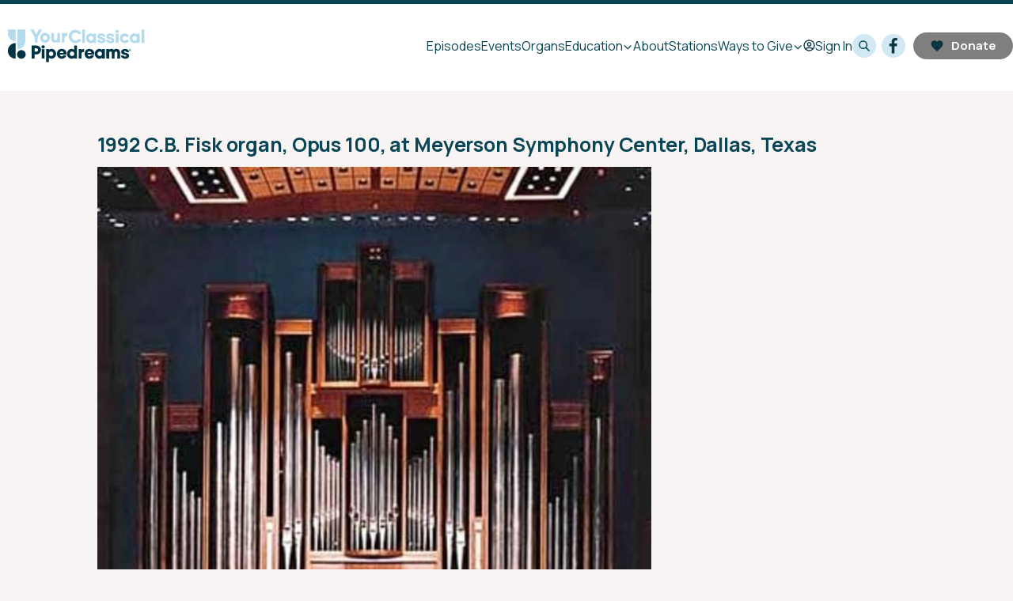

--- FILE ---
content_type: text/html; charset=utf-8
request_url: https://www.pipedreams.org/profile/dallas-meyerson-fisk
body_size: 21426
content:
<!DOCTYPE html><html lang="en"><head><script data-next-head="">(function(w,d,s,l,i){w[l]=w[l]||[];w[l].push({'gtm.start': new Date().getTime(),event:'gtm.js'});var f=d.getElementsByTagName(s)[0], j=d.createElement(s),dl=l!='dataLayer'?'&l='+l:'';j.async=true;j.src= 'https://www.googletagmanager.com/gtm.js?id='+i+dl;f.parentNode.insertBefore(j,f); })(window,document,'script','dataLayer', "GTM-W6Q7RVR");</script><meta charSet="utf-8" data-next-head=""/><meta name="viewport" content="width=device-width,initial-scale=1.0" data-next-head=""/><meta http-equiv="X-UA-Compatible" content="IE=edge,chrome=1" data-next-head=""/><meta name="twitter:widgets:csp" content="on" data-next-head=""/><meta name="twitter:url" content="https://www.pipedreams.org" data-next-head=""/><meta name="msapplication-TileColor" content="#ffffff" data-next-head=""/><meta name="msapplication-config" content="/podcast-assets/pipedreams/browserconfig.xml" data-next-head=""/><meta name="theme-color" content="#ffffff" data-next-head=""/><link href="/podcast-assets/pipedreams/apple-touch-icon.png" rel="apple-touch-icon" sizes="180x180" data-next-head=""/><link href="/podcast-assets/pipedreams/favicon-32x32.png" rel="icon" type="image/png" sizes="32x32" data-next-head=""/><link href="/podcast-assets/pipedreams/favicon-16x16.png" rel="icon" type="image/png" sizes="16x16" data-next-head=""/><link href="/podcast-assets/pipedreams/site.webmanifest" rel="manifest" data-next-head=""/><link href="/podcast-assets/pipedreams/safari-pinned-tab.svg" rel="mask-icon" color="#69227b" data-next-head=""/><link href="/podcast-assets/pipedreams/favicon.ico" rel="shortcut icon" data-next-head=""/><link href="https://fonts.googleapis.com/css?family=Manrope:400,600,700" rel="stylesheet" data-next-head=""/><link href="/assets/fonts/f3d78119-f633-4489-a2e3-8eceaabaa1be.woff2" as="font" data-next-head=""/><link href="/assets/fonts/3a9252cd-8be2-4789-8860-6d54dd13b0b6.woff" as="font" data-next-head=""/><script type="text/javascript" src="https://a.omappapi.com/app/js/api.min.js" data-account="120426" data-user="108635" async="" data-next-head=""></script><title data-next-head="">1992 C.B. Fisk organ, Opus 100, at Meyerson Symphony Center, Dallas, Texas | Pipedreams</title><meta name="title" content="1992 C.B. Fisk organ, Opus 100, at Meyerson Symphony Center, Dallas, Texas" data-next-head=""/><meta name="twitter:title" content="1992 C.B. Fisk organ, Opus 100, at Meyerson Symphony Center, Dallas, Texas" data-next-head=""/><meta property="og:title" content="1992 C.B. Fisk organ, Opus 100, at Meyerson Symphony Center, Dallas, Texas" data-next-head=""/><meta name="twitter:image" content="https://img.apmcdn.org/fdd44d16a9f7f3fb107361fd932cb64fea559fda/widescreen/345895-us-southwest-texas-dallas-meyerson-fisk-lg.jpg" data-next-head=""/><meta name="twitter:card" content="summary_large_image" data-next-head=""/><meta property="og:image" content="https://img.apmcdn.org/fdd44d16a9f7f3fb107361fd932cb64fea559fda/widescreen/345895-us-southwest-texas-dallas-meyerson-fisk-lg.jpg" data-next-head=""/><link rel="canonical" href="https://www.pipedreams.org/profile/dallas-meyerson-fisk" data-testid="canonical" data-next-head=""/><meta property="og:url" content="https://www.pipedreams.org/profile/dallas-meyerson-fisk" data-next-head=""/><meta property="og:type" content="article" data-next-head=""/><link rel="preload" href="/_next/static/css/93f984f168b69bb4.css" as="style"/><link rel="stylesheet" href="/_next/static/css/93f984f168b69bb4.css" data-n-g=""/><noscript data-n-css=""></noscript><script defer="" nomodule="" src="/_next/static/chunks/polyfills-42372ed130431b0a.js"></script><script src="/_next/static/chunks/webpack-332c4e529987e652.js" defer=""></script><script src="/_next/static/chunks/framework-f31701c9d93f12a4.js" defer=""></script><script src="/_next/static/chunks/main-b4418306e6d1acac.js" defer=""></script><script src="/_next/static/chunks/pages/_app-c222bb5685b19dd3.js" defer=""></script><script src="/_next/static/chunks/2078-8f9dd7ce711e529e.js" defer=""></script><script src="/_next/static/chunks/5639-b2d8eabda29c1b31.js" defer=""></script><script src="/_next/static/chunks/4917-9b75758025ee62d6.js" defer=""></script><script src="/_next/static/chunks/3257-defee8f2286b7dc1.js" defer=""></script><script src="/_next/static/chunks/pages/profile/%5B...slug%5D-58698bb0532a6a8b.js" defer=""></script><script src="/_next/static/17-52Q2BMoSrc7sfoYeFC/_buildManifest.js" defer=""></script><script src="/_next/static/17-52Q2BMoSrc7sfoYeFC/_ssgManifest.js" defer=""></script></head><body class="theme-light"><div id="__next"><div class="pipedreams"><style> :root {
        --theme-color-main: #094555;
        --theme-color-main-text: #8bc9e8;
        --theme-color-button: #d2e9f4;
        --theme-color-button-hover: #8bc9e8;
        --theme-color-button-text: #003444;
        --theme-color-play: #d2e9f4;
        --theme-color-play-hover: #8bc9e8;
        --theme-color-play-text: #003444;
        --theme-color-link: #0F7895;
        --theme-color-link-hover: #0F7895;
        --theme-color-accent: #000000;
        --theme-color-donate: #094555;
        --theme-box-shadow: 0px 4px 30px 0px #0000000D;
      }</style><div class="headerContainer"><header class="header is-closed" data-testid="header"><a data-testid="relativeLink" class="header_logo" href="/"><img class="header_logoType" src="/podcast-assets/pipedreams/logotype.svg" alt="Pipedreams"/></a></header></div><main class="main"><div class="container"><div class="profile"><section class="section"><div class="pageContainer"><div class="content "><div><h1 class="hdg-podcast">1992 C.B. Fisk organ, Opus 100, at Meyerson Symphony Center, Dallas, Texas</h1><h2 class="hdg-podcast-subtitle"></h2><div class="content_body"><figure class="figure figure-none figure-full"><picture class="" data-testid="picture"><source type="image/jpeg" srcSet="https://img.apmcdn.org/fdd44d16a9f7f3fb107361fd932cb64fea559fda/uncropped/047e12-us-southwest-texas-dallas-meyerson-fisk-lg.jpg 350w" sizes="(max-width: 47.999em) 99vw, 66vw" data-testid="notwebp"/><img src="https://img.apmcdn.org/fdd44d16a9f7f3fb107361fd932cb64fea559fda/uncropped/047e12-us-southwest-texas-dallas-meyerson-fisk-lg.jpg" alt="1992 C.B. Fisk organ, Opus 100, at Meyerson Symphony Center, Dallas, Texas"/></picture><figcaption class="figure_caption"><div class="figure_credit"> </div></figcaption></figure></div></div></div></div></section><section class="section"><div class="sectionHeader"><div class="sectionHeader_heading"><h2 class="hdg hdg-2 hdg-themeLight">Related Links</h2></div></div><div><ul class="bList content_body"><li class="teaser"><a class="" href="http://www.cbfisk.com/instruments/opus_100">C.B. Fisk Opus 100</a></li><li class="teaser"><a class="" href="https://www.artandseek.org/meyerson-tour/">Morton H. Meyerson Symphony Center Virtual Tour</a></li></ul></div></section><section class="section"><div class="sectionHeader"><div class="sectionHeader_heading"><h2 class="hdg hdg-2 hdg-themeLight">Programs that feature this organ</h2></div></div><div><article class="teaser"><a class="teaser_link" data-testid="relativeLink" href="/episode/2007/05/14/archive-of-the-jokes-on-us"><div class="teaser_link"><div class="teaser_image"></div><div class="teaser_content"><div class="teaser_header"><h2 class="hdg hdg-2">#0720: Archive of The Joke&#x27;s On Us </h2></div></div></div></a><div class="teaser_body userContent">…share in humoresques, scherzos, fantasies and other compositions done up with a sense of fun and surprise. Who says the organ must always be so serious.
It’s not all solemn processionals. The king of instruments does have a sense of humor, too, as you’ll discover on our next Pipedreams program, where wry wit, sardonic satire, and a general joviality prevail. Bill Albright’s nifty narration provides a key element, as do songs by Stephen Sondheim and Henry Mancini, scherzos and fantasies played in Souvigny and San Francisco, and a humerous hornpipe played in Sydney Australia. That’s but part of the fun.
We’ll also sample concert instruments in Dallas and Yokoyama, theatre organs in Kansas and Arizona, and one of the finest French antiques from the 18th century, still capable of a big smile. Curious chords prove that the Joke is On Us - humoresques for organ, this week on Pipedreams.
</div></article><article class="teaser"><a class="teaser_link" data-testid="relativeLink" href="/episode/2007/11/19/pipedreams-live-with-the-dallas-wind-symphony"><div class="teaser_link"><div class="teaser_image"></div><div class="teaser_content"><div class="teaser_header"><h2 class="hdg hdg-2">#0747: Pipedreams Live! with the Dallas Wind Symphony </h2></div></div></div></a><div class="teaser_body userContent">…Michael Barone teams up with soloist Mary Preston, conductor Jerry Junkin, and one of the world’s best wind ensembles at the Meyerson Symphony Center.
</div></article><article class="teaser"><a class="teaser_link" data-testid="relativeLink" href="/episode/2007/11/26/going-on-record"><div class="teaser_link"><div class="teaser_image"></div><div class="teaser_content"><div class="teaser_header"><h2 class="hdg hdg-2">#0748: Going On Record </h2></div></div></div></a><div class="teaser_body userContent">…an eclectic and engaging survey of evidence of the pipe organ’s potential for color and variety, from recent recordings.
</div></article><article class="teaser"><a class="teaser_link" data-testid="relativeLink" href="/episode/2008/12/29/an-organists-yearbook"><div class="teaser_link"><div class="teaser_image"></div><div class="teaser_content"><div class="teaser_header"><h2 class="hdg hdg-2">#0852: An Organist’s Yearbook </h2></div></div></div></a><div class="teaser_body userContent">…a time for celebration, reflection, and projection of new expectations for the new season ahead.
</div></article><article class="teaser"><a class="teaser_link" data-testid="relativeLink" href="/episode/2009/10/12/fireworks-and-dreams"><div class="teaser_link"><div class="teaser_image"></div><div class="teaser_content"><div class="teaser_header"><h2 class="hdg hdg-2">#0941: Fireworks and Dreams </h2></div></div></div></a><div class="teaser_body userContent">…music and conversation featuring internationally touring British recitalist Christopher Herrick, in celebration of his 40th anniversary as a recording artist.
</div></article><article class="teaser"><a class="teaser_link" data-testid="relativeLink" href="/episode/2010/02/01/in-black-and-white"><div class="teaser_link"><div class="teaser_image"></div><div class="teaser_content"><div class="teaser_header"><h2 class="hdg hdg-2">#1005: In Black and White </h2></div></div></div></a><div class="teaser_body userContent">…a colorful collection of music featuring African-American composers and performers.
</div></article><article class="teaser"><a class="teaser_link" data-testid="relativeLink" href="/episode/2010/04/26/the-marshall-plan"><div class="teaser_link"><div class="teaser_image"></div><div class="teaser_content"><div class="teaser_header"><h2 class="hdg hdg-2">#1017: The Marshall Plan </h2></div></div></div></a><div class="teaser_body userContent">…performances by and conversation with one of today’s most dynamic organ virtuosos, Wayne Marshall.
</div></article><article class="teaser"><a class="teaser_link" data-testid="relativeLink" href="/episode/2010/08/30/a-tour-around-texas"><div class="teaser_link"><div class="teaser_image"></div><div class="teaser_content"><div class="teaser_header"><h2 class="hdg hdg-2">#1035: A Tour Around Texas </h2></div></div></div></a><div class="teaser_body userContent">…bigger-than-life performances on notable pipe organs in and around the Lone Star State.
</div></article><article class="teaser"><a class="teaser_link" data-testid="relativeLink" href="/episode/2011/09/05/september-canticles"><div class="teaser_link"><div class="teaser_image"></div><div class="teaser_content"><div class="teaser_header"><h2 class="hdg hdg-2">#1136: September Canticles </h2></div></div></div></a><div class="teaser_body userContent">…compositions of lament, reflection and healing in commemoration of the 10th anniversary of the tragedy of September 11, 2001.
</div></article><article class="teaser"><a class="teaser_link" data-testid="relativeLink" href="/episode/2011/11/21/pipedreams-live-in-dallas"><div class="teaser_link"><div class="teaser_image"></div><div class="teaser_content"><div class="teaser_header"><h2 class="hdg hdg-2">#1147: Pipedreams Live! in Dallas </h2></div></div></div></a><div class="teaser_body userContent">…performances by soloists from Dallas and Fort Worth, Texas, in concert at the Meyerson Symphony Center.
</div></article><article class="teaser"><a class="teaser_link" data-testid="relativeLink" href="/episode/2012/12/17/an-american-organists-christmas"><div class="teaser_link"><div class="teaser_image"></div><div class="teaser_content"><div class="teaser_header"><h2 class="hdg hdg-2">#1251: An American Organist&#x27;s Christmas </h2></div></div></div></a><div class="teaser_body userContent">…performers, composers, arrangers, and instrument builders join in providing music for the holiday celebration.
</div></article><article class="teaser"><a class="teaser_link" data-testid="relativeLink" href="/episode/2013/05/13/a-wagner-bicentennial-celebration"><div class="teaser_link"><div class="teaser_image"></div><div class="teaser_content"><div class="teaser_header"><h2 class="hdg hdg-2">#1319: A Wagner Bicentennial Celebration </h2></div></div></div></a><div class="teaser_body userContent">…showcasing music by the foremost 19th century composer who did not write for the pipe organ, Richard Wagner (1813-1883).
</div></article><article class="teaser"><a class="teaser_link" data-testid="relativeLink" href="/episode/2013/08/19/women-work"><div class="teaser_link"><div class="teaser_image"></div><div class="teaser_content"><div class="teaser_header"><h2 class="hdg hdg-2">#1333: Women Work </h2></div></div></div></a><div class="teaser_body userContent">…in anticipation of Women&#x27;s Equality Day, a program to showcase women composers and organists.
</div></article><article class="teaser"><a class="teaser_link" data-testid="relativeLink" href="/episode/2014/06/02/fireworks-and-dreams-encore"><div class="teaser_link"><div class="teaser_image"></div><div class="teaser_content"><div class="teaser_header"><h2 class="hdg hdg-2">#1422: Fireworks and Dreams (Encore) </h2></div></div></div></a><div class="teaser_body userContent">…music  and conversation feature internationally-touring British recitalist Christopher Herrick, in celebration of  his years as a recording artist.
</div></article><article class="teaser"><a class="teaser_link" data-testid="relativeLink" href="/episode/2014/10/06/some-anniversaries"><div class="teaser_link"><div class="teaser_image"></div><div class="teaser_content"><div class="teaser_header"><h2 class="hdg hdg-2">#1440: Some Anniversaries </h2></div></div></div></a><div class="teaser_body userContent">…a selective collection of organ works by composers with significant birthdays observed during this year.
</div></article><article class="teaser"><a class="teaser_link" data-testid="relativeLink" href="/episode/2014/11/03/texas-treasures"><div class="teaser_link"><div class="teaser_image"></div><div class="teaser_content"><div class="teaser_header"><h2 class="hdg hdg-2">#1444: Texas Treasures </h2></div></div></div></a><div class="teaser_body userContent">…a prelude to the upcoming East Texas Organ Festival, plus Pipedreams Live! visits to Dallas and Fort Worth.
</div></article><article class="teaser"><a class="teaser_link" data-testid="relativeLink" href="/episode/2015/02/02/getting-near"><div class="teaser_link"><div class="teaser_image"></div><div class="teaser_content"><div class="teaser_header"><h2 class="hdg hdg-2">#1505: Getting Near </h2></div></div></div></a><div class="teaser_body userContent">…the music and insights of a prominent American composer of organ and church music, Gerald Near.
</div></article><article class="teaser"><a class="teaser_link" data-testid="relativeLink" href="/episode/2015/03/23/the-stations-of-the-cross"><div class="teaser_link"><div class="teaser_image"></div><div class="teaser_content"><div class="teaser_header"><h2 class="hdg hdg-2">#1512: The Stations of the Cross </h2></div></div></div></a><div class="teaser_body userContent">…a  multi-performer, multi-venue presentation of Marcel Dupré’s provocative and profound musical interpretation of Paul Claudel’s vivid fourteen-poem  cycle, Le Chemin de la Croix.
</div></article><article class="teaser"><a class="teaser_link" data-testid="relativeLink" href="/episode/2015/07/06/the-marshall-plan"><div class="teaser_link"><div class="teaser_image"></div><div class="teaser_content"><div class="teaser_header"><h2 class="hdg hdg-2">#1527: The Marshall Plan </h2></div></div></div></a><div class="teaser_body userContent">…performances  by and conversation with one of today’s most dynamic organ virtuosos, Wayne  Marshall.
</div></article><article class="teaser"><a class="teaser_link" data-testid="relativeLink" href="/episode/2015/07/27/fireworks-and-dreams"><div class="teaser_link"><div class="teaser_image"></div><div class="teaser_content"><div class="teaser_header"><h2 class="hdg hdg-2">#1530: Fireworks and Dreams </h2></div></div></div></a><div class="teaser_body userContent">…music and conversation featuring internationally touring British recitalist Christopher Herrick, in celebration of his 40th anniversary as a recording artist.
</div></article><article class="teaser"><a class="teaser_link" data-testid="relativeLink" href="/episode/2015/11/23/all-american"><div class="teaser_link"><div class="teaser_image"></div><div class="teaser_content"><div class="teaser_header"><h2 class="hdg hdg-2">#1547: All American </h2></div></div></div></a><div class="teaser_body userContent">…despite the organ&#x27;s origins abroad, our resident composers have rather nicely figured out the King of Instruments.
</div></article><article class="teaser"><a class="teaser_link" data-testid="relativeLink" href="/episode/2017/05/15/getting-near"><div class="teaser_link"><div class="teaser_image"></div><div class="teaser_content"><div class="teaser_header"><h2 class="hdg hdg-2">#1720: Getting Near </h2></div></div></div></a><div class="teaser_body userContent">…the music and insights of a prominent American composer of organ and church music, Gerald Near. 
</div></article><article class="teaser"><a class="teaser_link" data-testid="relativeLink" href="/episode/2017/06/05/pipedreams-live-at-the-meyerson-symphony-center"><div class="teaser_link"><div class="teaser_image"></div><div class="teaser_content"><div class="teaser_header"><h2 class="hdg hdg-2">#1723: Pipedreams Live! at the Meyerson Symphony Center </h2></div></div></div></a><div class="teaser_body userContent">…adventuresome repertoire is explored by four outstanding Texas organ soloists.
</div></article><article class="teaser"><a class="teaser_link" data-testid="relativeLink" href="/episode/2018/08/20/remembering-lenny"><div class="teaser_link"><div class="teaser_image"></div><div class="teaser_content"><div class="teaser_header"><h2 class="hdg hdg-2">#1834: Remembering Lenny </h2></div></div></div></a><div class="teaser_body userContent">…a centenary tribute to one of America’s most original composers, and profoundly influential musicians, Leonard Bernstein (1918-1990).
</div></article></div></section></div><div class="white-section"><div class=""><div class="sectionHeader"><div class="sectionHeader_heading"><h2 class="hdg hdg-2 hdg-themeLight">Featured Sponsor</h2></div><div class="sectionHeader_button"><a class="btn btn-primary " href="https://www.americanpublicmedia.org/underwriting/">Learn More</a></div></div><div><div class=" collection-section"><article class="teaser teaser-feature"><a class="teaser_link" data-testid="relativeLink" href="/page/our-supporters"><div class="teaser_link"><div class="teaser_image"><picture class="" data-testid="picture"><source type="image/webp" srcSet="https://img.apmcdn.org/18405466e86cb9fe4f614d8b11cb4a8a0434dff7/uncropped/3bdab9-20240503-1970-schlicker-2009-dobson-at-normandale-lutheran-church-webp400.webp 400w,https://img.apmcdn.org/18405466e86cb9fe4f614d8b11cb4a8a0434dff7/uncropped/6997de-20240503-1970-schlicker-2009-dobson-at-normandale-lutheran-church-webp600.webp 600w,https://img.apmcdn.org/18405466e86cb9fe4f614d8b11cb4a8a0434dff7/uncropped/d6df1d-20240503-1970-schlicker-2009-dobson-at-normandale-lutheran-church-webp1000.webp 1000w" sizes="300px" data-testid="webp"/><source type="image/jpeg" srcSet="https://img.apmcdn.org/18405466e86cb9fe4f614d8b11cb4a8a0434dff7/uncropped/12ed24-20240503-1970-schlicker-2009-dobson-at-normandale-lutheran-church-400.jpg 400w,https://img.apmcdn.org/18405466e86cb9fe4f614d8b11cb4a8a0434dff7/uncropped/6de192-20240503-1970-schlicker-2009-dobson-at-normandale-lutheran-church-600.jpg 600w,https://img.apmcdn.org/18405466e86cb9fe4f614d8b11cb4a8a0434dff7/uncropped/bcbe8f-20240503-1970-schlicker-2009-dobson-at-normandale-lutheran-church-1000.jpg 1000w" sizes="300px" data-testid="notwebp"/><img src="https://img.apmcdn.org/18405466e86cb9fe4f614d8b11cb4a8a0434dff7/uncropped/6de192-20240503-1970-schlicker-2009-dobson-at-normandale-lutheran-church-600.jpg" width="600" height="450" alt=""/></picture></div><div class="teaser_content"><div class="teaser_header"><h3 class="hdg hdg-3">Our Sponsors</h3></div><div class="teaser_meta"><div class="teaser_pubdate">Sponsor</div></div></div></div></a><div class="teaser_body userContent"><p>Learn more about the tremendous support we receive from the <strong>Family of Lucinda and Wesley C. Dudley</strong>, from <strong>Walter McCarthy</strong>, <strong>Clara Ueland</strong> and the <strong>Greystone Foundation</strong>, from <strong>Ed and Wanda Eichler</strong>, from the <strong>Art and Martha Kaemmer Fund of the HRK Foundation</strong>, and from affiliate members of the <strong>Associated Pipe Organ Builders of America (APOBA)</strong>, including the <strong>Dobson Pipe Organ Builders</strong> <strong>of Lake City, Iowa.</strong></p></div></article></div></div></div></div><div class="white-section"><div class=""><div class="sectionHeader"><div class="sectionHeader_heading"><h2 class="hdg hdg-2 hdg-themeLight">Sponsors</h2></div><div class="sectionHeader_button"><a class="btn btn-primary btn-large" href="https://www.americanpublicmedia.org/underwriting/">Become a Sponsor</a></div></div><div><div class="grid collection-section"><article class="teaser"><a href="http://apoba.com/" class="teaser_link" data-testid="externalLink"><div class="teaser_link"><div class="teaser_image"><picture class="" data-testid="picture"><source type="image/png" srcSet="https://img.apmcdn.org/5aacd6968941e7c2f0919587a7a4de4de715fd13/uncropped/8ade2b-20200706-apoba-vertical.png 456w" sizes="300px" data-testid="notwebp"/><img src="https://img.apmcdn.org/5aacd6968941e7c2f0919587a7a4de4de715fd13/uncropped/8ade2b-20200706-apoba-vertical.png" width="456" height="562" alt=""/></picture></div><div class="teaser_content"><div class="teaser_header"><h3 class="hdg hdg-3">Associated Pipe Organ Builders of America</h3></div><div class="teaser_meta"><div class="teaser_pubdate">Sponsor</div></div></div></div></a><div class="teaser_body userContent"><p></p></div></article><article class="teaser"><a href="https://www.thediapason.com/" class="teaser_link" data-testid="externalLink"><div class="teaser_link"><div class="teaser_image"><picture class="" data-testid="picture"><source type="image/jpeg" srcSet="https://img.apmcdn.org/31aa866c93674cbd51163638a31863141ff00765/uncropped/b13225-20200720-diapason-july-2020.jpg 400w,https://img.apmcdn.org/31aa866c93674cbd51163638a31863141ff00765/uncropped/38a426-20200720-diapason-july-2020.jpg 600w,https://img.apmcdn.org/31aa866c93674cbd51163638a31863141ff00765/uncropped/d38401-20200720-diapason-july-2020.jpg 1000w,https://img.apmcdn.org/31aa866c93674cbd51163638a31863141ff00765/uncropped/e2718c-20200720-diapason-july-2020.jpg 1400w,https://img.apmcdn.org/31aa866c93674cbd51163638a31863141ff00765/uncropped/e40cdd-20200720-diapason-july-2020.jpg 2000w" sizes="300px" data-testid="notwebp"/><img src="https://img.apmcdn.org/31aa866c93674cbd51163638a31863141ff00765/uncropped/38a426-20200720-diapason-july-2020.jpg" width="600" height="855" alt=""/></picture></div><div class="teaser_content"><div class="teaser_header"><h3 class="hdg hdg-3">The Diapason</h3></div><div class="teaser_meta"><div class="teaser_pubdate">Sponsor</div></div></div></div></a><div class="teaser_body userContent"><p>To request a <em>free</em> sample, contact Jerome at <a title="mailto:jbutera@thediapason.com" target="_blank" rel="noopener noreferrer" aria-label="mailto:jbutera@thediapason.com - Opens in new tab" href="mailto:jbutera@thediapason.com">jbutera@thediapason.com</a>.</p></div></article><article class="teaser"><a href="https://www.agohq.org/" class="teaser_link" data-testid="externalLink"><div class="teaser_link"><div class="teaser_image"><picture class="" data-testid="picture"><source type="image/webp" srcSet="https://img.apmcdn.org/370a89f2aa7a8a5aa92474c85918391612a944ee/uncropped/241e5a-20251229-tao-jan-26-cover-72-webp400.webp 400w,https://img.apmcdn.org/370a89f2aa7a8a5aa92474c85918391612a944ee/uncropped/008a72-20251229-tao-jan-26-cover-72-webp600.webp 600w,https://img.apmcdn.org/370a89f2aa7a8a5aa92474c85918391612a944ee/uncropped/2b514f-20251229-tao-jan-26-cover-72-webp630.webp 630w" sizes="300px" data-testid="webp"/><source type="image/jpeg" srcSet="https://img.apmcdn.org/370a89f2aa7a8a5aa92474c85918391612a944ee/uncropped/cc927d-20251229-tao-jan-26-cover-72-400.jpg 400w,https://img.apmcdn.org/370a89f2aa7a8a5aa92474c85918391612a944ee/uncropped/76c0fd-20251229-tao-jan-26-cover-72-600.jpg 600w,https://img.apmcdn.org/370a89f2aa7a8a5aa92474c85918391612a944ee/uncropped/01b245-20251229-tao-jan-26-cover-72-630.jpg 630w" sizes="300px" data-testid="notwebp"/><img src="https://img.apmcdn.org/370a89f2aa7a8a5aa92474c85918391612a944ee/uncropped/76c0fd-20251229-tao-jan-26-cover-72-600.jpg" width="600" height="746" alt=""/></picture></div><div class="teaser_content"><div class="teaser_header"><h3 class="hdg hdg-3">The American Organist Magazine of the American Guild of Organists</h3></div><div class="teaser_meta"><div class="teaser_pubdate">Sponsor</div></div></div></div></a><div class="teaser_body userContent"><p></p></div></article></div></div></div></div></div></main><div class="footer_outer"><footer class="footer"></footer></div><div id="player" class="player js-player" role="region" aria-label="Audio Player"></div></div></div><script id="__NEXT_DATA__" type="application/json">{"props":{"pageProps":{"data":{"profile":{"id":"01DXC5XADN518B34M88D77R33Y","title":"1992 C.B. Fisk organ, Opus 100, at Meyerson Symphony Center, Dallas, Texas","canonicalSlug":"dallas-meyerson-fisk","publishDate":"2019-12-30T19:53:16Z","body":"{\"type\":\"doc\",\"content\":[{\"type\":\"apm_image\",\"attrs\":{\"id\":\"fdd44d16a9f7f3fb107361fd932cb64fea559fda\",\"url\":\"https://img.publicradio.org/images/us-southwest-texas-dallas-meyerson-fisk-lg.jpg\",\"type\":\"apmImage\",\"float\":\"none\",\"width\":\"full\",\"credit\":\" \",\"credit_url\":\"\",\"long_caption\":\"\",\"aspect_ratios\":{\"normal\":{\"slug\":\"normal\",\"instances\":[{\"url\":\"https://img.apmcdn.org/fdd44d16a9f7f3fb107361fd932cb64fea559fda/normal/c4dfcd-us-southwest-texas-dallas-meyerson-fisk-lg.jpg\",\"width\":400,\"height\":301},{\"url\":\"https://img.apmcdn.org/fdd44d16a9f7f3fb107361fd932cb64fea559fda/normal/ac82f2-us-southwest-texas-dallas-meyerson-fisk-lg.jpg\",\"width\":600,\"height\":451}]},\"square\":{\"slug\":\"square\",\"instances\":[{\"url\":\"https://img.apmcdn.org/fdd44d16a9f7f3fb107361fd932cb64fea559fda/square/cc731f-us-southwest-texas-dallas-meyerson-fisk-lg.jpg\",\"width\":400,\"height\":400},{\"url\":\"https://img.apmcdn.org/fdd44d16a9f7f3fb107361fd932cb64fea559fda/square/0eacb0-us-southwest-texas-dallas-meyerson-fisk-lg.jpg\",\"width\":600,\"height\":600}]},\"portrait\":{\"slug\":\"portrait\",\"instances\":[{\"url\":\"https://img.apmcdn.org/fdd44d16a9f7f3fb107361fd932cb64fea559fda/portrait/f2356e-us-southwest-texas-dallas-meyerson-fisk-lg.jpg\",\"width\":400,\"height\":500},{\"url\":\"https://img.apmcdn.org/fdd44d16a9f7f3fb107361fd932cb64fea559fda/portrait/65011f-us-southwest-texas-dallas-meyerson-fisk-lg.jpg\",\"width\":600,\"height\":750}]},\"thumbnail\":{\"slug\":\"thumbnail\",\"instances\":[{\"url\":\"https://img.apmcdn.org/fdd44d16a9f7f3fb107361fd932cb64fea559fda/thumbnail/9a18ee-us-southwest-texas-dallas-meyerson-fisk-lg.jpg\",\"width\":120,\"height\":90},{\"url\":\"https://img.apmcdn.org/fdd44d16a9f7f3fb107361fd932cb64fea559fda/thumbnail/6a12d1-us-southwest-texas-dallas-meyerson-fisk-lg.jpg\",\"width\":300,\"height\":225}]},\"uncropped\":{\"slug\":\"uncropped\",\"instances\":[{\"url\":\"https://img.apmcdn.org/fdd44d16a9f7f3fb107361fd932cb64fea559fda/uncropped/047e12-us-southwest-texas-dallas-meyerson-fisk-lg.jpg\",\"width\":350,\"height\":407}]},\"widescreen\":{\"slug\":\"widescreen\",\"instances\":[{\"url\":\"https://img.apmcdn.org/fdd44d16a9f7f3fb107361fd932cb64fea559fda/widescreen/8790c4-us-southwest-texas-dallas-meyerson-fisk-lg.jpg\",\"width\":400,\"height\":225},{\"url\":\"https://img.apmcdn.org/fdd44d16a9f7f3fb107361fd932cb64fea559fda/widescreen/345895-us-southwest-texas-dallas-meyerson-fisk-lg.jpg\",\"width\":600,\"height\":337}]}},\"short_caption\":\"\",\"preferred_aspect_ratio_slug\":\"uncropped\"}}]}","descriptionText":"","resourceType":"profile","embeddedAssets":{"audio":"[]","attachments":"[]","images":"[{\"id\":\"fdd44d16a9f7f3fb107361fd932cb64fea559fda\",\"guid\":\"fdd44d16a9f7f3fb107361fd932cb64fea559fda\",\"slug\":\"us-southwest-texas-dallas-meyerson-fisk-lg\",\"alt_text\":\"1992 C.B. Fisk organ, Opus 100, at Meyerson Symphony Center, Dallas, Texas\",\"short_caption\":\"1992 C.B. Fisk organ, Opus 100, at Meyerson Symphony Center, Dallas, Texas\",\"caption\":\"1992 C.B. Fisk organ, Opus 100, at Meyerson Symphony Center, Dallas, Texas\",\"long_caption\":\"1992 C.B. Fisk organ, Opus 100, at Meyerson Symphony Center, Dallas, Texas\",\"date_created\":\"2019-09-12T08:54:00-05:00\",\"date_updated\":\"2019-09-12T08:54:27-05:00\",\"content_area\":\"Pipedreams\",\"credit\":{\"name\":\"\\u0026nbsp;\",\"url\":null},\"rights\":{\"notes\":null,\"source\":\"Third Party\",\"redistributable\":false},\"type\":\"image/jpeg\",\"thumbnail\":{\"slug\":\"thumbnail\",\"instances\":[{\"width\":120,\"height\":90,\"url\":\"https://img.apmcdn.org/fdd44d16a9f7f3fb107361fd932cb64fea559fda/thumbnail/9a18ee-us-southwest-texas-dallas-meyerson-fisk-lg.jpg\",\"image_type\":\"jpg\"},{\"width\":300,\"height\":225,\"url\":\"https://img.apmcdn.org/fdd44d16a9f7f3fb107361fd932cb64fea559fda/thumbnail/6a12d1-us-southwest-texas-dallas-meyerson-fisk-lg.jpg\",\"image_type\":\"jpg\"}]},\"fallback\":\"https://img.apmcdn.org/fdd44d16a9f7f3fb107361fd932cb64fea559fda/uncropped/047e12-us-southwest-texas-dallas-meyerson-fisk-lg.jpg\",\"preferred_aspect_ratio\":{\"slug\":\"uncropped\",\"instances\":[{\"width\":350,\"height\":407,\"url\":\"https://img.apmcdn.org/fdd44d16a9f7f3fb107361fd932cb64fea559fda/uncropped/047e12-us-southwest-texas-dallas-meyerson-fisk-lg.jpg\",\"image_type\":\"jpg\"}]},\"aspect_ratios\":{\"normal\":{\"slug\":\"normal\",\"instances\":[{\"width\":400,\"height\":301,\"url\":\"https://img.apmcdn.org/fdd44d16a9f7f3fb107361fd932cb64fea559fda/normal/c4dfcd-us-southwest-texas-dallas-meyerson-fisk-lg.jpg\",\"image_type\":\"jpg\"},{\"width\":600,\"height\":451,\"url\":\"https://img.apmcdn.org/fdd44d16a9f7f3fb107361fd932cb64fea559fda/normal/ac82f2-us-southwest-texas-dallas-meyerson-fisk-lg.jpg\",\"image_type\":\"jpg\"}]},\"portrait\":{\"slug\":\"portrait\",\"instances\":[{\"width\":400,\"height\":500,\"url\":\"https://img.apmcdn.org/fdd44d16a9f7f3fb107361fd932cb64fea559fda/portrait/f2356e-us-southwest-texas-dallas-meyerson-fisk-lg.jpg\",\"image_type\":\"jpg\"},{\"width\":600,\"height\":750,\"url\":\"https://img.apmcdn.org/fdd44d16a9f7f3fb107361fd932cb64fea559fda/portrait/65011f-us-southwest-texas-dallas-meyerson-fisk-lg.jpg\",\"image_type\":\"jpg\"}]},\"square\":{\"slug\":\"square\",\"instances\":[{\"width\":400,\"height\":400,\"url\":\"https://img.apmcdn.org/fdd44d16a9f7f3fb107361fd932cb64fea559fda/square/cc731f-us-southwest-texas-dallas-meyerson-fisk-lg.jpg\",\"image_type\":\"jpg\"},{\"width\":600,\"height\":600,\"url\":\"https://img.apmcdn.org/fdd44d16a9f7f3fb107361fd932cb64fea559fda/square/0eacb0-us-southwest-texas-dallas-meyerson-fisk-lg.jpg\",\"image_type\":\"jpg\"}]},\"thumbnail\":{\"slug\":\"thumbnail\",\"instances\":[{\"width\":120,\"height\":90,\"url\":\"https://img.apmcdn.org/fdd44d16a9f7f3fb107361fd932cb64fea559fda/thumbnail/9a18ee-us-southwest-texas-dallas-meyerson-fisk-lg.jpg\",\"image_type\":\"jpg\"},{\"width\":300,\"height\":225,\"url\":\"https://img.apmcdn.org/fdd44d16a9f7f3fb107361fd932cb64fea559fda/thumbnail/6a12d1-us-southwest-texas-dallas-meyerson-fisk-lg.jpg\",\"image_type\":\"jpg\"}]},\"uncropped\":{\"slug\":\"uncropped\",\"instances\":[{\"width\":350,\"height\":407,\"url\":\"https://img.apmcdn.org/fdd44d16a9f7f3fb107361fd932cb64fea559fda/uncropped/047e12-us-southwest-texas-dallas-meyerson-fisk-lg.jpg\",\"image_type\":\"jpg\"}]},\"widescreen\":{\"slug\":\"widescreen\",\"instances\":[{\"width\":400,\"height\":225,\"url\":\"https://img.apmcdn.org/fdd44d16a9f7f3fb107361fd932cb64fea559fda/widescreen/8790c4-us-southwest-texas-dallas-meyerson-fisk-lg.jpg\",\"image_type\":\"jpg\"},{\"width\":600,\"height\":337,\"url\":\"https://img.apmcdn.org/fdd44d16a9f7f3fb107361fd932cb64fea559fda/widescreen/345895-us-southwest-texas-dallas-meyerson-fisk-lg.jpg\",\"image_type\":\"jpg\"}]}},\"xid\":438931,\"status\":\"active\",\"tags\":[\"pipedreams_import\"],\"dateline\":null,\"date_taken\":\"2010-08-27\",\"external_type\":\"pipedreams\",\"external_id\":\"http://pipedreams.publicradio.org/gallery/us_southwest/texas/images/dallas_meyerson_fisk_lg.jpg\",\"redistributable\":false},{\"id\":\"fdd44d16a9f7f3fb107361fd932cb64fea559fda\",\"guid\":\"fdd44d16a9f7f3fb107361fd932cb64fea559fda\",\"slug\":\"us-southwest-texas-dallas-meyerson-fisk-lg\",\"alt_text\":\"1992 C.B. Fisk organ, Opus 100, at Meyerson Symphony Center, Dallas, Texas\",\"short_caption\":\"1992 C.B. Fisk organ, Opus 100, at Meyerson Symphony Center, Dallas, Texas\",\"caption\":\"1992 C.B. Fisk organ, Opus 100, at Meyerson Symphony Center, Dallas, Texas\",\"long_caption\":\"1992 C.B. Fisk organ, Opus 100, at Meyerson Symphony Center, Dallas, Texas\",\"date_created\":\"2019-09-12T08:54:00-05:00\",\"date_updated\":\"2019-09-12T08:54:27-05:00\",\"content_area\":\"Pipedreams\",\"credit\":{\"name\":\"\\u0026nbsp;\",\"url\":null},\"rights\":{\"notes\":null,\"source\":\"Third Party\",\"redistributable\":false},\"type\":\"image/jpeg\",\"thumbnail\":{\"slug\":\"thumbnail\",\"instances\":[{\"width\":120,\"height\":90,\"url\":\"https://img.apmcdn.org/fdd44d16a9f7f3fb107361fd932cb64fea559fda/thumbnail/9a18ee-us-southwest-texas-dallas-meyerson-fisk-lg.jpg\",\"image_type\":\"jpg\"},{\"width\":300,\"height\":225,\"url\":\"https://img.apmcdn.org/fdd44d16a9f7f3fb107361fd932cb64fea559fda/thumbnail/6a12d1-us-southwest-texas-dallas-meyerson-fisk-lg.jpg\",\"image_type\":\"jpg\"}]},\"fallback\":\"https://img.apmcdn.org/fdd44d16a9f7f3fb107361fd932cb64fea559fda/uncropped/047e12-us-southwest-texas-dallas-meyerson-fisk-lg.jpg\",\"preferred_aspect_ratio\":{\"slug\":\"uncropped\",\"instances\":[{\"width\":350,\"height\":407,\"url\":\"https://img.apmcdn.org/fdd44d16a9f7f3fb107361fd932cb64fea559fda/uncropped/047e12-us-southwest-texas-dallas-meyerson-fisk-lg.jpg\",\"image_type\":\"jpg\"}]},\"aspect_ratios\":{\"normal\":{\"slug\":\"normal\",\"instances\":[{\"width\":400,\"height\":301,\"url\":\"https://img.apmcdn.org/fdd44d16a9f7f3fb107361fd932cb64fea559fda/normal/c4dfcd-us-southwest-texas-dallas-meyerson-fisk-lg.jpg\",\"image_type\":\"jpg\"},{\"width\":600,\"height\":451,\"url\":\"https://img.apmcdn.org/fdd44d16a9f7f3fb107361fd932cb64fea559fda/normal/ac82f2-us-southwest-texas-dallas-meyerson-fisk-lg.jpg\",\"image_type\":\"jpg\"}]},\"portrait\":{\"slug\":\"portrait\",\"instances\":[{\"width\":400,\"height\":500,\"url\":\"https://img.apmcdn.org/fdd44d16a9f7f3fb107361fd932cb64fea559fda/portrait/f2356e-us-southwest-texas-dallas-meyerson-fisk-lg.jpg\",\"image_type\":\"jpg\"},{\"width\":600,\"height\":750,\"url\":\"https://img.apmcdn.org/fdd44d16a9f7f3fb107361fd932cb64fea559fda/portrait/65011f-us-southwest-texas-dallas-meyerson-fisk-lg.jpg\",\"image_type\":\"jpg\"}]},\"square\":{\"slug\":\"square\",\"instances\":[{\"width\":400,\"height\":400,\"url\":\"https://img.apmcdn.org/fdd44d16a9f7f3fb107361fd932cb64fea559fda/square/cc731f-us-southwest-texas-dallas-meyerson-fisk-lg.jpg\",\"image_type\":\"jpg\"},{\"width\":600,\"height\":600,\"url\":\"https://img.apmcdn.org/fdd44d16a9f7f3fb107361fd932cb64fea559fda/square/0eacb0-us-southwest-texas-dallas-meyerson-fisk-lg.jpg\",\"image_type\":\"jpg\"}]},\"thumbnail\":{\"slug\":\"thumbnail\",\"instances\":[{\"width\":120,\"height\":90,\"url\":\"https://img.apmcdn.org/fdd44d16a9f7f3fb107361fd932cb64fea559fda/thumbnail/9a18ee-us-southwest-texas-dallas-meyerson-fisk-lg.jpg\",\"image_type\":\"jpg\"},{\"width\":300,\"height\":225,\"url\":\"https://img.apmcdn.org/fdd44d16a9f7f3fb107361fd932cb64fea559fda/thumbnail/6a12d1-us-southwest-texas-dallas-meyerson-fisk-lg.jpg\",\"image_type\":\"jpg\"}]},\"uncropped\":{\"slug\":\"uncropped\",\"instances\":[{\"width\":350,\"height\":407,\"url\":\"https://img.apmcdn.org/fdd44d16a9f7f3fb107361fd932cb64fea559fda/uncropped/047e12-us-southwest-texas-dallas-meyerson-fisk-lg.jpg\",\"image_type\":\"jpg\"}]},\"widescreen\":{\"slug\":\"widescreen\",\"instances\":[{\"width\":400,\"height\":225,\"url\":\"https://img.apmcdn.org/fdd44d16a9f7f3fb107361fd932cb64fea559fda/widescreen/8790c4-us-southwest-texas-dallas-meyerson-fisk-lg.jpg\",\"image_type\":\"jpg\"},{\"width\":600,\"height\":337,\"url\":\"https://img.apmcdn.org/fdd44d16a9f7f3fb107361fd932cb64fea559fda/widescreen/345895-us-southwest-texas-dallas-meyerson-fisk-lg.jpg\",\"image_type\":\"jpg\"}]}},\"xid\":438931,\"status\":\"active\",\"tags\":[\"pipedreams_import\"],\"dateline\":null,\"date_taken\":\"2010-08-27\",\"external_type\":\"pipedreams\",\"external_id\":\"http://pipedreams.publicradio.org/gallery/us_southwest/texas/images/dallas_meyerson_fisk_lg.jpg\",\"redistributable\":false}]","oembeds":"[]"},"primaryVisuals":{"lead":null,"thumbnail":{"aspect_ratios":{"widescreen":{"instances":[{"url":"https://img.apmcdn.org/fdd44d16a9f7f3fb107361fd932cb64fea559fda/widescreen/8790c4-us-southwest-texas-dallas-meyerson-fisk-lg.jpg","width":400,"height":225},{"url":"https://img.apmcdn.org/fdd44d16a9f7f3fb107361fd932cb64fea559fda/widescreen/345895-us-southwest-texas-dallas-meyerson-fisk-lg.jpg","width":600,"height":337}]},"square":{"instances":[{"url":"https://img.apmcdn.org/fdd44d16a9f7f3fb107361fd932cb64fea559fda/square/cc731f-us-southwest-texas-dallas-meyerson-fisk-lg.jpg","width":400,"height":400},{"url":"https://img.apmcdn.org/fdd44d16a9f7f3fb107361fd932cb64fea559fda/square/0eacb0-us-southwest-texas-dallas-meyerson-fisk-lg.jpg","width":600,"height":600}]},"uncropped":{"instances":[{"url":"https://img.apmcdn.org/fdd44d16a9f7f3fb107361fd932cb64fea559fda/uncropped/047e12-us-southwest-texas-dallas-meyerson-fisk-lg.jpg","width":350,"height":407}]}},"contentArea":"Pipedreams","dateTaken":"2010-08-27T00:00:00+00:00","dateline":null,"fallback":"https://img.apmcdn.org/fdd44d16a9f7f3fb107361fd932cb64fea559fda/uncropped/047e12-us-southwest-texas-dallas-meyerson-fisk-lg.jpg","longCaption":"","shortCaption":"","xid":438931}},"profileRelatedLinks":[{"text":"C.B. Fisk Opus 100","description":"","uri":"http://www.cbfisk.com/instruments/opus_100"},{"text":"Morton H. Meyerson Symphony Center Virtual Tour","description":"","uri":"https://www.artandseek.org/meyerson-tour/"}],"contributionResults":{"items":[{"id":"01DXC601TC4E1THF41BR7ME4FJ","title":"Archive of The Joke's On Us","canonicalSlug":"2007/05/14/archive-of-the-jokes-on-us","__typename":"Episode","resourceType":"episode","descriptionText":"…share in humoresques, scherzos, fantasies and other compositions done up with a sense of fun and surprise. Who says the organ must always be so serious.\nIt’s not all solemn processionals. The king of instruments does have a sense of humor, too, as you’ll discover on our next Pipedreams program, where wry wit, sardonic satire, and a general joviality prevail. Bill Albright’s nifty narration provides a key element, as do songs by Stephen Sondheim and Henry Mancini, scherzos and fantasies played in Souvigny and San Francisco, and a humerous hornpipe played in Sydney Australia. That’s but part of the fun.\nWe’ll also sample concert instruments in Dallas and Yokoyama, theatre organs in Kansas and Arizona, and one of the finest French antiques from the 18th century, still capable of a big smile. Curious chords prove that the Joke is On Us - humoresques for organ, this week on Pipedreams.\n","primaryVisuals":{"thumbnail":{"aspect_ratios":{"widescreen":{"instances":[{"url":"https://img.apmcdn.org/af73e29bb722832b74bb04d5f49f55476517884a/widescreen/03f7c0-us-west-oregon-portland-cathedral-rosales-lg.jpg","width":400,"height":225},{"url":"https://img.apmcdn.org/af73e29bb722832b74bb04d5f49f55476517884a/widescreen/02b5d2-us-west-oregon-portland-cathedral-rosales-lg.jpg","width":600,"height":337}]},"square":{"instances":[{"url":"https://img.apmcdn.org/af73e29bb722832b74bb04d5f49f55476517884a/square/013924-us-west-oregon-portland-cathedral-rosales-lg.jpg","width":400,"height":400},{"url":"https://img.apmcdn.org/af73e29bb722832b74bb04d5f49f55476517884a/square/b6938b-us-west-oregon-portland-cathedral-rosales-lg.jpg","width":600,"height":600}]},"uncropped":{"instances":[{"url":"https://img.apmcdn.org/af73e29bb722832b74bb04d5f49f55476517884a/uncropped/4552e9-us-west-oregon-portland-cathedral-rosales-lg.jpg","width":350,"height":524}]}},"contentArea":"Pipedreams","dateTaken":"2010-08-05T00:00:00+00:00","dateline":null,"fallback":"https://img.apmcdn.org/af73e29bb722832b74bb04d5f49f55476517884a/uncropped/4552e9-us-west-oregon-portland-cathedral-rosales-lg.jpg","longCaption":"1987 Rosales organ at Trinity Episcopal Cathedral, Portland, Oregon","shortCaption":"1987 Rosales organ at Trinity Episcopal Cathedral, Portland, Oregon","xid":439555}},"episodeNumber":"0720","publishDate":"2007-05-14T00:00:00-05:00"},{"id":"01DXC606BXVFW56FCVPNJFVERA","title":"Pipedreams Live! with the Dallas Wind Symphony","canonicalSlug":"2007/11/19/pipedreams-live-with-the-dallas-wind-symphony","__typename":"Episode","resourceType":"episode","descriptionText":"…Michael Barone teams up with soloist Mary Preston, conductor Jerry Junkin, and one of the world’s best wind ensembles at the Meyerson Symphony Center.\n","primaryVisuals":{"thumbnail":{"aspect_ratios":{"widescreen":{"instances":[{"url":"https://img.apmcdn.org/fdd44d16a9f7f3fb107361fd932cb64fea559fda/widescreen/8790c4-us-southwest-texas-dallas-meyerson-fisk-lg.jpg","width":400,"height":225},{"url":"https://img.apmcdn.org/fdd44d16a9f7f3fb107361fd932cb64fea559fda/widescreen/345895-us-southwest-texas-dallas-meyerson-fisk-lg.jpg","width":600,"height":337}]},"square":{"instances":[{"url":"https://img.apmcdn.org/fdd44d16a9f7f3fb107361fd932cb64fea559fda/square/cc731f-us-southwest-texas-dallas-meyerson-fisk-lg.jpg","width":400,"height":400},{"url":"https://img.apmcdn.org/fdd44d16a9f7f3fb107361fd932cb64fea559fda/square/0eacb0-us-southwest-texas-dallas-meyerson-fisk-lg.jpg","width":600,"height":600}]},"uncropped":{"instances":[{"url":"https://img.apmcdn.org/fdd44d16a9f7f3fb107361fd932cb64fea559fda/uncropped/047e12-us-southwest-texas-dallas-meyerson-fisk-lg.jpg","width":350,"height":407}]}},"contentArea":"Pipedreams","dateTaken":"2010-08-27T00:00:00+00:00","dateline":null,"fallback":"https://img.apmcdn.org/fdd44d16a9f7f3fb107361fd932cb64fea559fda/uncropped/047e12-us-southwest-texas-dallas-meyerson-fisk-lg.jpg","longCaption":"1992 C.B. Fisk organ, at Meyerson Symphony Center, Dallas Texas","shortCaption":"1992 C.B. Fisk organ, at Meyerson Symphony Center, Dallas Texas","xid":438931}},"episodeNumber":"0747","publishDate":"2007-11-19T06:00:00Z"},{"id":"01DXC606BYXK3WWF23CG56R0NK","title":"Going On Record","canonicalSlug":"2007/11/26/going-on-record","__typename":"Episode","resourceType":"episode","descriptionText":"…an eclectic and engaging survey of evidence of the pipe organ’s potential for color and variety, from recent recordings.\n","primaryVisuals":{"thumbnail":{"aspect_ratios":{"widescreen":{"instances":[{"url":"https://img.apmcdn.org/f975b52976e22d93d6f21f29dfb5a69b1743d8bf/widescreen/29d424-us-midwest-kansas-lawrence-bales-recital-hall-wolff-lg-400.jpg","width":400,"height":225},{"url":"https://img.apmcdn.org/f975b52976e22d93d6f21f29dfb5a69b1743d8bf/widescreen/d19a18-us-midwest-kansas-lawrence-bales-recital-hall-wolff-lg-webp400.webp","width":400,"height":225},{"url":"https://img.apmcdn.org/f975b52976e22d93d6f21f29dfb5a69b1743d8bf/widescreen/d022a7-us-midwest-kansas-lawrence-bales-recital-hall-wolff-lg-600.jpg","width":600,"height":337},{"url":"https://img.apmcdn.org/f975b52976e22d93d6f21f29dfb5a69b1743d8bf/widescreen/57afa6-us-midwest-kansas-lawrence-bales-recital-hall-wolff-lg-webp600.webp","width":600,"height":337},{"url":"https://img.apmcdn.org/f975b52976e22d93d6f21f29dfb5a69b1743d8bf/widescreen/2cfc5e-us-midwest-kansas-lawrence-bales-recital-hall-wolff-lg-793.jpg","width":793,"height":446},{"url":"https://img.apmcdn.org/f975b52976e22d93d6f21f29dfb5a69b1743d8bf/widescreen/64b69d-us-midwest-kansas-lawrence-bales-recital-hall-wolff-lg-webp793.webp","width":793,"height":446}]},"square":{"instances":[{"url":"https://img.apmcdn.org/f975b52976e22d93d6f21f29dfb5a69b1743d8bf/square/066c0c-us-midwest-kansas-lawrence-bales-recital-hall-wolff-lg-400.jpg","width":400,"height":400},{"url":"https://img.apmcdn.org/f975b52976e22d93d6f21f29dfb5a69b1743d8bf/square/5bee0a-us-midwest-kansas-lawrence-bales-recital-hall-wolff-lg-webp400.webp","width":400,"height":400},{"url":"https://img.apmcdn.org/f975b52976e22d93d6f21f29dfb5a69b1743d8bf/square/2f2003-us-midwest-kansas-lawrence-bales-recital-hall-wolff-lg-600.jpg","width":600,"height":600},{"url":"https://img.apmcdn.org/f975b52976e22d93d6f21f29dfb5a69b1743d8bf/square/8fca54-us-midwest-kansas-lawrence-bales-recital-hall-wolff-lg-webp600.webp","width":600,"height":600},{"url":"https://img.apmcdn.org/f975b52976e22d93d6f21f29dfb5a69b1743d8bf/square/506502-us-midwest-kansas-lawrence-bales-recital-hall-wolff-lg-793.jpg","width":793,"height":793},{"url":"https://img.apmcdn.org/f975b52976e22d93d6f21f29dfb5a69b1743d8bf/square/c7a3e7-us-midwest-kansas-lawrence-bales-recital-hall-wolff-lg-webp793.webp","width":793,"height":793}]},"uncropped":{"instances":[{"url":"https://img.apmcdn.org/f975b52976e22d93d6f21f29dfb5a69b1743d8bf/uncropped/2d1ff5-us-midwest-kansas-lawrence-bales-recital-hall-wolff-lg-400.jpg","width":400,"height":646},{"url":"https://img.apmcdn.org/f975b52976e22d93d6f21f29dfb5a69b1743d8bf/uncropped/7c40ee-us-midwest-kansas-lawrence-bales-recital-hall-wolff-lg-webp400.webp","width":400,"height":646},{"url":"https://img.apmcdn.org/f975b52976e22d93d6f21f29dfb5a69b1743d8bf/uncropped/2214e0-us-midwest-kansas-lawrence-bales-recital-hall-wolff-lg-600.jpg","width":600,"height":968},{"url":"https://img.apmcdn.org/f975b52976e22d93d6f21f29dfb5a69b1743d8bf/uncropped/52d7e4-us-midwest-kansas-lawrence-bales-recital-hall-wolff-lg-webp600.webp","width":600,"height":968},{"url":"https://img.apmcdn.org/f975b52976e22d93d6f21f29dfb5a69b1743d8bf/uncropped/abc019-us-midwest-kansas-lawrence-bales-recital-hall-wolff-lg-793.jpg","width":793,"height":1280},{"url":"https://img.apmcdn.org/f975b52976e22d93d6f21f29dfb5a69b1743d8bf/uncropped/e8fb3a-us-midwest-kansas-lawrence-bales-recital-hall-wolff-lg-webp793.webp","width":793,"height":1280}]}},"contentArea":"Pipedreams","dateTaken":"2005-09-12T00:00:00+00:00","dateline":"","fallback":"https://img.apmcdn.org/f975b52976e22d93d6f21f29dfb5a69b1743d8bf/uncropped/2214e0-us-midwest-kansas-lawrence-bales-recital-hall-wolff-lg-600.jpg","longCaption":"1996 Helmut Wolff organ in the Bales Recital Hall, University of Kansas, Lawrence, KS","shortCaption":"1996 Helmut Wolff organ in the Bales Recital Hall, University of Kansas, Lawrence, KS","xid":439795}},"episodeNumber":"0748","publishDate":"2007-11-26T06:00:00Z"},{"id":"01DXC60DS6AS72MKQYRJGPR0YX","title":"An Organist’s Yearbook","canonicalSlug":"2008/12/29/an-organists-yearbook","__typename":"Episode","resourceType":"episode","descriptionText":"…a time for celebration, reflection, and projection of new expectations for the new season ahead.\n","primaryVisuals":{"thumbnail":{"aspect_ratios":{"widescreen":{"instances":[{"url":"https://img.apmcdn.org/8d8ba87d6b72f507c450a76497feeee15fa2836d/widescreen/ead3ec-us-midwest-minnesota-saint-paul-benson-great-hall-blackinton-lg-400.jpg","width":400,"height":225},{"url":"https://img.apmcdn.org/8d8ba87d6b72f507c450a76497feeee15fa2836d/widescreen/c2978a-us-midwest-minnesota-saint-paul-benson-great-hall-blackinton-lg-webp400.webp","width":400,"height":225},{"url":"https://img.apmcdn.org/8d8ba87d6b72f507c450a76497feeee15fa2836d/widescreen/7be451-us-midwest-minnesota-saint-paul-benson-great-hall-blackinton-lg-600.jpg","width":600,"height":337},{"url":"https://img.apmcdn.org/8d8ba87d6b72f507c450a76497feeee15fa2836d/widescreen/f8f93b-us-midwest-minnesota-saint-paul-benson-great-hall-blackinton-lg-webp600.webp","width":600,"height":337},{"url":"https://img.apmcdn.org/8d8ba87d6b72f507c450a76497feeee15fa2836d/widescreen/19a3f3-us-midwest-minnesota-saint-paul-benson-great-hall-blackinton-lg-700.jpg","width":700,"height":393},{"url":"https://img.apmcdn.org/8d8ba87d6b72f507c450a76497feeee15fa2836d/widescreen/1b628a-us-midwest-minnesota-saint-paul-benson-great-hall-blackinton-lg-webp700.webp","width":700,"height":393}]},"square":{"instances":[{"url":"https://img.apmcdn.org/8d8ba87d6b72f507c450a76497feeee15fa2836d/square/82f29e-us-midwest-minnesota-saint-paul-benson-great-hall-blackinton-lg.jpg","width":400,"height":400},{"url":"https://img.apmcdn.org/8d8ba87d6b72f507c450a76497feeee15fa2836d/square/4cd7a3-us-midwest-minnesota-saint-paul-benson-great-hall-blackinton-lg.jpg","width":600,"height":600}]},"uncropped":{"instances":[{"url":"https://img.apmcdn.org/8d8ba87d6b72f507c450a76497feeee15fa2836d/uncropped/e762af-us-midwest-minnesota-saint-paul-benson-great-hall-blackinton-lg.jpg","width":400,"height":334},{"url":"https://img.apmcdn.org/8d8ba87d6b72f507c450a76497feeee15fa2836d/uncropped/172e16-us-midwest-minnesota-saint-paul-benson-great-hall-blackinton-lg.jpg","width":600,"height":501},{"url":"https://img.apmcdn.org/8d8ba87d6b72f507c450a76497feeee15fa2836d/uncropped/2651f7-us-midwest-minnesota-saint-paul-benson-great-hall-blackinton-lg.jpg","width":700,"height":585}]}},"contentArea":"Pipedreams","dateTaken":"2010-09-29T00:00:00+00:00","dateline":"","fallback":"https://img.apmcdn.org/8d8ba87d6b72f507c450a76497feeee15fa2836d/widescreen/7be451-us-midwest-minnesota-saint-paul-benson-great-hall-blackinton-lg-600.jpg","longCaption":"2003 Blackinton organ in Benson Great Hall at Bethel College, Saint Paul, MN","shortCaption":"2003 Blackinton organ in Benson Great Hall at Bethel College, Saint Paul, MN","xid":439421}},"episodeNumber":"0852","publishDate":"2008-12-29T00:00:00-06:00"},{"id":"01DXC60J5F8EDCEP7AZVA3FQ9K","title":"Fireworks and Dreams","canonicalSlug":"2009/10/12/fireworks-and-dreams","__typename":"Episode","resourceType":"episode","descriptionText":"…music and conversation featuring internationally touring British recitalist Christopher Herrick, in celebration of his 40th anniversary as a recording artist.\n","primaryVisuals":{"thumbnail":{"aspect_ratios":{"widescreen":{"instances":[{"url":"https://img.apmcdn.org/6648cab6b1f0221025006ca75eb3949d8404bc32/widescreen/e1cb27-listings-2009-0941-barone-herrick-lg.jpg","width":400,"height":225},{"url":"https://img.apmcdn.org/6648cab6b1f0221025006ca75eb3949d8404bc32/widescreen/5436bf-listings-2009-0941-barone-herrick-lg.jpg","width":600,"height":337}]},"square":{"instances":[{"url":"https://img.apmcdn.org/6648cab6b1f0221025006ca75eb3949d8404bc32/square/90c158-listings-2009-0941-barone-herrick-lg.jpg","width":400,"height":400},{"url":"https://img.apmcdn.org/6648cab6b1f0221025006ca75eb3949d8404bc32/square/f3089b-listings-2009-0941-barone-herrick-lg.jpg","width":600,"height":600}]},"uncropped":{"instances":[{"url":"https://img.apmcdn.org/6648cab6b1f0221025006ca75eb3949d8404bc32/uncropped/d79702-listings-2009-0941-barone-herrick-lg.jpg","width":400,"height":330},{"url":"https://img.apmcdn.org/6648cab6b1f0221025006ca75eb3949d8404bc32/uncropped/c8a997-listings-2009-0941-barone-herrick-lg.jpg","width":450,"height":371}]}},"contentArea":"Pipedreams","dateTaken":"2009-10-10T00:00:00+00:00","dateline":null,"fallback":"https://img.apmcdn.org/6648cab6b1f0221025006ca75eb3949d8404bc32/uncropped/c8a997-listings-2009-0941-barone-herrick-lg.jpg","longCaption":"Michael Barone and Christopher Herrick in studio","shortCaption":"Michael Barone and Christopher Herrick in studio","xid":439895}},"episodeNumber":"0941","publishDate":"2009-10-12T05:00:00Z"},{"id":"01DXC60K4SZ5PXH9EPX8DQT45D","title":"In Black and White","canonicalSlug":"2010/02/01/in-black-and-white","__typename":"Episode","resourceType":"episode","descriptionText":"…a colorful collection of music featuring African-American composers and performers.\n","primaryVisuals":{"thumbnail":{"aspect_ratios":{"widescreen":{"instances":[{"url":"https://img.apmcdn.org/fdd44d16a9f7f3fb107361fd932cb64fea559fda/widescreen/8790c4-us-southwest-texas-dallas-meyerson-fisk-lg.jpg","width":400,"height":225},{"url":"https://img.apmcdn.org/fdd44d16a9f7f3fb107361fd932cb64fea559fda/widescreen/345895-us-southwest-texas-dallas-meyerson-fisk-lg.jpg","width":600,"height":337}]},"square":{"instances":[{"url":"https://img.apmcdn.org/fdd44d16a9f7f3fb107361fd932cb64fea559fda/square/cc731f-us-southwest-texas-dallas-meyerson-fisk-lg.jpg","width":400,"height":400},{"url":"https://img.apmcdn.org/fdd44d16a9f7f3fb107361fd932cb64fea559fda/square/0eacb0-us-southwest-texas-dallas-meyerson-fisk-lg.jpg","width":600,"height":600}]},"uncropped":{"instances":[{"url":"https://img.apmcdn.org/fdd44d16a9f7f3fb107361fd932cb64fea559fda/uncropped/047e12-us-southwest-texas-dallas-meyerson-fisk-lg.jpg","width":350,"height":407}]}},"contentArea":"Pipedreams","dateTaken":"2010-08-27T00:00:00+00:00","dateline":null,"fallback":"https://img.apmcdn.org/fdd44d16a9f7f3fb107361fd932cb64fea559fda/uncropped/047e12-us-southwest-texas-dallas-meyerson-fisk-lg.jpg","longCaption":"1992 Fisk organ, Opus 100, at Meyerson Symphony Center, Dallas Texas","shortCaption":"1992 Fisk organ, Opus 100, at Meyerson Symphony Center, Dallas Texas","xid":438931}},"episodeNumber":"1005","publishDate":"2010-02-01T06:00:00Z"},{"id":"01DXC60KPYVGF814SGVYZBBSS9","title":"The Marshall Plan","canonicalSlug":"2010/04/26/the-marshall-plan","__typename":"Episode","resourceType":"episode","descriptionText":"…performances by and conversation with one of today’s most dynamic organ virtuosos, Wayne Marshall.\n","primaryVisuals":{"thumbnail":{"aspect_ratios":{"widescreen":{"instances":[{"url":"https://img.apmcdn.org/7f18a4c6af76d63def445067745828815a0b97ba/widescreen/abc1d7-us-northeast-pennsylvania-philadelphia-verizon-kimmel-dobson-lg.jpg","width":400,"height":225},{"url":"https://img.apmcdn.org/7f18a4c6af76d63def445067745828815a0b97ba/widescreen/de0139-us-northeast-pennsylvania-philadelphia-verizon-kimmel-dobson-lg.jpg","width":600,"height":337}]},"square":{"instances":[{"url":"https://img.apmcdn.org/7f18a4c6af76d63def445067745828815a0b97ba/square/713f72-us-northeast-pennsylvania-philadelphia-verizon-kimmel-dobson-lg.jpg","width":400,"height":400},{"url":"https://img.apmcdn.org/7f18a4c6af76d63def445067745828815a0b97ba/square/3a3a58-us-northeast-pennsylvania-philadelphia-verizon-kimmel-dobson-lg.jpg","width":600,"height":600}]},"uncropped":{"instances":[{"url":"https://img.apmcdn.org/7f18a4c6af76d63def445067745828815a0b97ba/uncropped/67e302-us-northeast-pennsylvania-philadelphia-verizon-kimmel-dobson-lg.jpg","width":300,"height":400}]}},"contentArea":"Pipedreams","dateTaken":"2007-10-08T00:00:00+00:00","dateline":null,"fallback":"https://img.apmcdn.org/7f18a4c6af76d63def445067745828815a0b97ba/uncropped/67e302-us-northeast-pennsylvania-philadelphia-verizon-kimmel-dobson-lg.jpg","longCaption":"2006 Dobson organ at Kimmel Center for the Performing Arts, Philadelphia, Pennsylvania","shortCaption":"2006 Dobson organ at Kimmel Center for the Performing Arts, Philadelphia, Pennsylvania","xid":439787}},"episodeNumber":"1017","publishDate":"2010-04-26T05:00:00Z"},{"id":"01DXC60P1AFMY28H2CGHYGMANY","title":"A Tour Around Texas","canonicalSlug":"2010/08/30/a-tour-around-texas","__typename":"Episode","resourceType":"episode","descriptionText":"…bigger-than-life performances on notable pipe organs in and around the Lone Star State.\n","primaryVisuals":{"thumbnail":{"aspect_ratios":{"widescreen":{"instances":[{"url":"https://img.apmcdn.org/fdd44d16a9f7f3fb107361fd932cb64fea559fda/widescreen/8790c4-us-southwest-texas-dallas-meyerson-fisk-lg.jpg","width":400,"height":225},{"url":"https://img.apmcdn.org/fdd44d16a9f7f3fb107361fd932cb64fea559fda/widescreen/345895-us-southwest-texas-dallas-meyerson-fisk-lg.jpg","width":600,"height":337}]},"square":{"instances":[{"url":"https://img.apmcdn.org/fdd44d16a9f7f3fb107361fd932cb64fea559fda/square/cc731f-us-southwest-texas-dallas-meyerson-fisk-lg.jpg","width":400,"height":400},{"url":"https://img.apmcdn.org/fdd44d16a9f7f3fb107361fd932cb64fea559fda/square/0eacb0-us-southwest-texas-dallas-meyerson-fisk-lg.jpg","width":600,"height":600}]},"uncropped":{"instances":[{"url":"https://img.apmcdn.org/fdd44d16a9f7f3fb107361fd932cb64fea559fda/uncropped/047e12-us-southwest-texas-dallas-meyerson-fisk-lg.jpg","width":350,"height":407}]}},"contentArea":"Pipedreams","dateTaken":"2010-08-27T00:00:00+00:00","dateline":null,"fallback":"https://img.apmcdn.org/fdd44d16a9f7f3fb107361fd932cb64fea559fda/uncropped/047e12-us-southwest-texas-dallas-meyerson-fisk-lg.jpg","longCaption":"1992 C.B. Fisk organ, Opus 100, at Meyerson Symphony Center, Dallas, Texas","shortCaption":"1992 C.B. Fisk organ, Opus 100, at Meyerson Symphony Center, Dallas, Texas","xid":438931}},"episodeNumber":"1035","publishDate":"2010-08-30T05:00:00Z"},{"id":"01DXC60VJNJFHGVPF9H1DJH6BC","title":"September Canticles","canonicalSlug":"2011/09/05/september-canticles","__typename":"Episode","resourceType":"episode","descriptionText":"…compositions of lament, reflection and healing in commemoration of the 10th anniversary of the tragedy of September 11, 2001.\n","primaryVisuals":{"thumbnail":{"aspect_ratios":{"widescreen":{"instances":[{"url":"https://img.apmcdn.org/3662fc93c128ef9e4ea644b9d69a28eae374514d/widescreen/2ca06a-us-west-california-san-francisco-grace-cathedral-aeolian-skinner-lg-400.jpg","width":400,"height":225},{"url":"https://img.apmcdn.org/3662fc93c128ef9e4ea644b9d69a28eae374514d/widescreen/0334e6-us-west-california-san-francisco-grace-cathedral-aeolian-skinner-lg-webp400.webp","width":400,"height":225},{"url":"https://img.apmcdn.org/3662fc93c128ef9e4ea644b9d69a28eae374514d/widescreen/95ef56-us-west-california-san-francisco-grace-cathedral-aeolian-skinner-lg-600.jpg","width":600,"height":337},{"url":"https://img.apmcdn.org/3662fc93c128ef9e4ea644b9d69a28eae374514d/widescreen/677d44-us-west-california-san-francisco-grace-cathedral-aeolian-skinner-lg-webp600.webp","width":600,"height":337},{"url":"https://img.apmcdn.org/3662fc93c128ef9e4ea644b9d69a28eae374514d/widescreen/1233ea-us-west-california-san-francisco-grace-cathedral-aeolian-skinner-lg-webp1000.webp","width":1000,"height":562},{"url":"https://img.apmcdn.org/3662fc93c128ef9e4ea644b9d69a28eae374514d/widescreen/543c1d-us-west-california-san-francisco-grace-cathedral-aeolian-skinner-lg-1000.jpg","width":1000,"height":562},{"url":"https://img.apmcdn.org/3662fc93c128ef9e4ea644b9d69a28eae374514d/widescreen/a4a1d2-us-west-california-san-francisco-grace-cathedral-aeolian-skinner-lg-1372.jpg","width":1372,"height":771},{"url":"https://img.apmcdn.org/3662fc93c128ef9e4ea644b9d69a28eae374514d/widescreen/93922d-us-west-california-san-francisco-grace-cathedral-aeolian-skinner-lg-webp1372.webp","width":1372,"height":771}]},"square":{"instances":[{"url":"https://img.apmcdn.org/3662fc93c128ef9e4ea644b9d69a28eae374514d/square/dba003-us-west-california-san-francisco-grace-cathedral-aeolian-skinner-lg-webp400.webp","width":400,"height":400},{"url":"https://img.apmcdn.org/3662fc93c128ef9e4ea644b9d69a28eae374514d/square/b4aab6-us-west-california-san-francisco-grace-cathedral-aeolian-skinner-lg-400.jpg","width":400,"height":400},{"url":"https://img.apmcdn.org/3662fc93c128ef9e4ea644b9d69a28eae374514d/square/1a520c-us-west-california-san-francisco-grace-cathedral-aeolian-skinner-lg-webp600.webp","width":600,"height":600},{"url":"https://img.apmcdn.org/3662fc93c128ef9e4ea644b9d69a28eae374514d/square/df6e9d-us-west-california-san-francisco-grace-cathedral-aeolian-skinner-lg-600.jpg","width":600,"height":600},{"url":"https://img.apmcdn.org/3662fc93c128ef9e4ea644b9d69a28eae374514d/square/bf6268-us-west-california-san-francisco-grace-cathedral-aeolian-skinner-lg-webp772.webp","width":772,"height":772},{"url":"https://img.apmcdn.org/3662fc93c128ef9e4ea644b9d69a28eae374514d/square/8325a6-us-west-california-san-francisco-grace-cathedral-aeolian-skinner-lg-772.jpg","width":772,"height":772}]},"uncropped":{"instances":[{"url":"https://img.apmcdn.org/3662fc93c128ef9e4ea644b9d69a28eae374514d/uncropped/db1418-us-west-california-san-francisco-grace-cathedral-aeolian-skinner-lg-400.jpg","width":400,"height":225},{"url":"https://img.apmcdn.org/3662fc93c128ef9e4ea644b9d69a28eae374514d/uncropped/db4dee-us-west-california-san-francisco-grace-cathedral-aeolian-skinner-lg-webp400.webp","width":400,"height":225},{"url":"https://img.apmcdn.org/3662fc93c128ef9e4ea644b9d69a28eae374514d/uncropped/f776fb-us-west-california-san-francisco-grace-cathedral-aeolian-skinner-lg-600.jpg","width":600,"height":338},{"url":"https://img.apmcdn.org/3662fc93c128ef9e4ea644b9d69a28eae374514d/uncropped/9e6688-us-west-california-san-francisco-grace-cathedral-aeolian-skinner-lg-webp600.webp","width":600,"height":338},{"url":"https://img.apmcdn.org/3662fc93c128ef9e4ea644b9d69a28eae374514d/uncropped/f56144-us-west-california-san-francisco-grace-cathedral-aeolian-skinner-lg-1000.jpg","width":1000,"height":563},{"url":"https://img.apmcdn.org/3662fc93c128ef9e4ea644b9d69a28eae374514d/uncropped/3388a4-us-west-california-san-francisco-grace-cathedral-aeolian-skinner-lg-webp1000.webp","width":1000,"height":563},{"url":"https://img.apmcdn.org/3662fc93c128ef9e4ea644b9d69a28eae374514d/uncropped/808959-us-west-california-san-francisco-grace-cathedral-aeolian-skinner-lg-webp1372.webp","width":1372,"height":772},{"url":"https://img.apmcdn.org/3662fc93c128ef9e4ea644b9d69a28eae374514d/uncropped/5eccc1-us-west-california-san-francisco-grace-cathedral-aeolian-skinner-lg-1372.jpg","width":1372,"height":772}]}},"contentArea":"Pipedreams","dateTaken":"2010-02-05T00:00:00+00:00","dateline":"","fallback":"https://img.apmcdn.org/3662fc93c128ef9e4ea644b9d69a28eae374514d/uncropped/f776fb-us-west-california-san-francisco-grace-cathedral-aeolian-skinner-lg-600.jpg","longCaption":"1934 Aeolian-Skinner organ at Grace Episcopal Cathedral, San Francisco, California","shortCaption":"1934 Aeolian-Skinner organ at Grace Episcopal Cathedral, San Francisco, California","xid":439017}},"episodeNumber":"1136","publishDate":"2011-09-05T00:00:00-05:00"},{"id":"01DXC60W3067YF5567115YFY2Y","title":"Pipedreams Live! in Dallas","canonicalSlug":"2011/11/21/pipedreams-live-in-dallas","__typename":"Episode","resourceType":"episode","descriptionText":"…performances by soloists from Dallas and Fort Worth, Texas, in concert at the Meyerson Symphony Center.\n","primaryVisuals":{"thumbnail":{"aspect_ratios":{"widescreen":{"instances":[{"url":"https://img.apmcdn.org/fdd44d16a9f7f3fb107361fd932cb64fea559fda/widescreen/8790c4-us-southwest-texas-dallas-meyerson-fisk-lg.jpg","width":400,"height":225},{"url":"https://img.apmcdn.org/fdd44d16a9f7f3fb107361fd932cb64fea559fda/widescreen/345895-us-southwest-texas-dallas-meyerson-fisk-lg.jpg","width":600,"height":337}]},"square":{"instances":[{"url":"https://img.apmcdn.org/fdd44d16a9f7f3fb107361fd932cb64fea559fda/square/cc731f-us-southwest-texas-dallas-meyerson-fisk-lg.jpg","width":400,"height":400},{"url":"https://img.apmcdn.org/fdd44d16a9f7f3fb107361fd932cb64fea559fda/square/0eacb0-us-southwest-texas-dallas-meyerson-fisk-lg.jpg","width":600,"height":600}]},"uncropped":{"instances":[{"url":"https://img.apmcdn.org/fdd44d16a9f7f3fb107361fd932cb64fea559fda/uncropped/047e12-us-southwest-texas-dallas-meyerson-fisk-lg.jpg","width":350,"height":407}]}},"contentArea":"Pipedreams","dateTaken":"2010-08-27T00:00:00+00:00","dateline":null,"fallback":"https://img.apmcdn.org/fdd44d16a9f7f3fb107361fd932cb64fea559fda/uncropped/047e12-us-southwest-texas-dallas-meyerson-fisk-lg.jpg","longCaption":"1992 C.B. Fisk organ, Opus 100, at Meyerson Symphony Center, Dallas, Texas","shortCaption":"1992 C.B. Fisk organ, Opus 100, at Meyerson Symphony Center, Dallas, Texas","xid":438931}},"episodeNumber":"1147","publishDate":"2011-11-21T06:00:00Z"},{"id":"01DXC612FMQGN7D9BX1C3Q7ESR","title":"An American Organist's Christmas","canonicalSlug":"2012/12/17/an-american-organists-christmas","__typename":"Episode","resourceType":"episode","descriptionText":"…performers, composers, arrangers, and instrument builders join in providing music for the holiday celebration.\n","primaryVisuals":{"thumbnail":{"aspect_ratios":{"widescreen":{"instances":[{"url":"https://img.apmcdn.org/9ac8a6cbbaadaa270e7905f5aa349cb6add3f883/widescreen/5c6de2-us-west-utah-salt-lake-city-tabernacle-aeolian-skinner-lg-400.jpg","width":400,"height":225},{"url":"https://img.apmcdn.org/9ac8a6cbbaadaa270e7905f5aa349cb6add3f883/widescreen/b0a2b7-us-west-utah-salt-lake-city-tabernacle-aeolian-skinner-lg-webp400.webp","width":400,"height":225},{"url":"https://img.apmcdn.org/9ac8a6cbbaadaa270e7905f5aa349cb6add3f883/widescreen/afa22b-us-west-utah-salt-lake-city-tabernacle-aeolian-skinner-lg-600.jpg","width":600,"height":337},{"url":"https://img.apmcdn.org/9ac8a6cbbaadaa270e7905f5aa349cb6add3f883/widescreen/066765-us-west-utah-salt-lake-city-tabernacle-aeolian-skinner-lg-webp600.webp","width":600,"height":337},{"url":"https://img.apmcdn.org/9ac8a6cbbaadaa270e7905f5aa349cb6add3f883/widescreen/c99deb-us-west-utah-salt-lake-city-tabernacle-aeolian-skinner-lg-1000.jpg","width":1000,"height":562},{"url":"https://img.apmcdn.org/9ac8a6cbbaadaa270e7905f5aa349cb6add3f883/widescreen/82640f-us-west-utah-salt-lake-city-tabernacle-aeolian-skinner-lg-webp1000.webp","width":1000,"height":562},{"url":"https://img.apmcdn.org/9ac8a6cbbaadaa270e7905f5aa349cb6add3f883/widescreen/0f14b1-us-west-utah-salt-lake-city-tabernacle-aeolian-skinner-lg-1280.jpg","width":1280,"height":719},{"url":"https://img.apmcdn.org/9ac8a6cbbaadaa270e7905f5aa349cb6add3f883/widescreen/c01619-us-west-utah-salt-lake-city-tabernacle-aeolian-skinner-lg-webp1280.webp","width":1280,"height":719}]},"square":{"instances":[{"url":"https://img.apmcdn.org/9ac8a6cbbaadaa270e7905f5aa349cb6add3f883/square/17f08c-us-west-utah-salt-lake-city-tabernacle-aeolian-skinner-lg-400.jpg","width":400,"height":400},{"url":"https://img.apmcdn.org/9ac8a6cbbaadaa270e7905f5aa349cb6add3f883/square/94e937-us-west-utah-salt-lake-city-tabernacle-aeolian-skinner-lg-webp400.webp","width":400,"height":400},{"url":"https://img.apmcdn.org/9ac8a6cbbaadaa270e7905f5aa349cb6add3f883/square/312213-us-west-utah-salt-lake-city-tabernacle-aeolian-skinner-lg-600.jpg","width":600,"height":600},{"url":"https://img.apmcdn.org/9ac8a6cbbaadaa270e7905f5aa349cb6add3f883/square/ffca91-us-west-utah-salt-lake-city-tabernacle-aeolian-skinner-lg-webp600.webp","width":600,"height":600},{"url":"https://img.apmcdn.org/9ac8a6cbbaadaa270e7905f5aa349cb6add3f883/square/bdf589-us-west-utah-salt-lake-city-tabernacle-aeolian-skinner-lg-853.jpg","width":853,"height":853},{"url":"https://img.apmcdn.org/9ac8a6cbbaadaa270e7905f5aa349cb6add3f883/square/77089a-us-west-utah-salt-lake-city-tabernacle-aeolian-skinner-lg-webp853.webp","width":853,"height":853}]},"uncropped":{"instances":[{"url":"https://img.apmcdn.org/9ac8a6cbbaadaa270e7905f5aa349cb6add3f883/uncropped/196307-us-west-utah-salt-lake-city-tabernacle-aeolian-skinner-lg-400.jpg","width":400,"height":267},{"url":"https://img.apmcdn.org/9ac8a6cbbaadaa270e7905f5aa349cb6add3f883/uncropped/e72ebb-us-west-utah-salt-lake-city-tabernacle-aeolian-skinner-lg-webp400.webp","width":400,"height":267},{"url":"https://img.apmcdn.org/9ac8a6cbbaadaa270e7905f5aa349cb6add3f883/uncropped/fc6b83-us-west-utah-salt-lake-city-tabernacle-aeolian-skinner-lg-600.jpg","width":600,"height":400},{"url":"https://img.apmcdn.org/9ac8a6cbbaadaa270e7905f5aa349cb6add3f883/uncropped/5a22fa-us-west-utah-salt-lake-city-tabernacle-aeolian-skinner-lg-webp600.webp","width":600,"height":400},{"url":"https://img.apmcdn.org/9ac8a6cbbaadaa270e7905f5aa349cb6add3f883/uncropped/0fb26f-us-west-utah-salt-lake-city-tabernacle-aeolian-skinner-lg-1000.jpg","width":1000,"height":666},{"url":"https://img.apmcdn.org/9ac8a6cbbaadaa270e7905f5aa349cb6add3f883/uncropped/a67d39-us-west-utah-salt-lake-city-tabernacle-aeolian-skinner-lg-webp1000.webp","width":1000,"height":666},{"url":"https://img.apmcdn.org/9ac8a6cbbaadaa270e7905f5aa349cb6add3f883/uncropped/f2fa98-us-west-utah-salt-lake-city-tabernacle-aeolian-skinner-lg-1280.jpg","width":1280,"height":853},{"url":"https://img.apmcdn.org/9ac8a6cbbaadaa270e7905f5aa349cb6add3f883/uncropped/477941-us-west-utah-salt-lake-city-tabernacle-aeolian-skinner-lg-webp1280.webp","width":1280,"height":853}]}},"contentArea":"Pipedreams","dateTaken":"2010-02-27T00:00:00+00:00","dateline":"","fallback":"https://img.apmcdn.org/9ac8a6cbbaadaa270e7905f5aa349cb6add3f883/uncropped/fc6b83-us-west-utah-salt-lake-city-tabernacle-aeolian-skinner-lg-600.jpg","longCaption":"1948 Aeolian-Skinner at Mormon Tabernacle, Salt Lake City, Utah","shortCaption":"1948 Aeolian-Skinner at Mormon Tabernacle, Salt Lake City, Utah","xid":438839}},"episodeNumber":"1251","publishDate":"2012-12-17T00:00:00-06:00"},{"id":"01DXC615G41T969VKA278JW8KX","title":"A Wagner Bicentennial Celebration","canonicalSlug":"2013/05/13/a-wagner-bicentennial-celebration","__typename":"Episode","resourceType":"episode","descriptionText":"…showcasing music by the foremost 19th century composer who did not write for the pipe organ, Richard Wagner (1813-1883).\n","primaryVisuals":{"thumbnail":{"aspect_ratios":{"widescreen":{"instances":[{"url":"https://img.apmcdn.org/726ea6cdd42dbfa91778a10012578b9acf496227/widescreen/4cf193-listings-2013-1319-wagner.jpg","width":400,"height":225},{"url":"https://img.apmcdn.org/726ea6cdd42dbfa91778a10012578b9acf496227/widescreen/95e568-listings-2013-1319-wagner.jpg","width":600,"height":337}]},"square":{"instances":[{"url":"https://img.apmcdn.org/726ea6cdd42dbfa91778a10012578b9acf496227/square/a00d76-listings-2013-1319-wagner.jpg","width":400,"height":400},{"url":"https://img.apmcdn.org/726ea6cdd42dbfa91778a10012578b9acf496227/square/2509c3-listings-2013-1319-wagner.jpg","width":600,"height":600}]},"uncropped":{"instances":[{"url":"https://img.apmcdn.org/726ea6cdd42dbfa91778a10012578b9acf496227/uncropped/1d37bb-listings-2013-1319-wagner.jpg","width":161,"height":190}]}},"contentArea":"Pipedreams","dateTaken":"2013-05-03T00:00:00+00:00","dateline":"","fallback":"https://img.apmcdn.org/726ea6cdd42dbfa91778a10012578b9acf496227/uncropped/1d37bb-listings-2013-1319-wagner.jpg","longCaption":"Richard Wagner (1813-1883)","shortCaption":"Richard Wagner (1813-1883)","xid":440447}},"episodeNumber":"1319","publishDate":"2013-05-13T05:00:00Z"},{"id":"01DXC616KDFHT574SEE2VAQ3FB","title":"Women Work","canonicalSlug":"2013/08/19/women-work","__typename":"Episode","resourceType":"episode","descriptionText":"…in anticipation of Women's Equality Day, a program to showcase women composers and organists.\n","primaryVisuals":{"thumbnail":{"aspect_ratios":{"widescreen":{"instances":[{"url":"https://img.apmcdn.org/c472e358c8440c489bbb7cb58b8e61cbf8f35d09/widescreen/dfe1dd-listings-2013-1333-reuterozarks.jpg","width":400,"height":225},{"url":"https://img.apmcdn.org/c472e358c8440c489bbb7cb58b8e61cbf8f35d09/widescreen/bc1f38-listings-2013-1333-reuterozarks.jpg","width":600,"height":337}]},"square":{"instances":[{"url":"https://img.apmcdn.org/c472e358c8440c489bbb7cb58b8e61cbf8f35d09/square/c4b2a3-listings-2013-1333-reuterozarks.jpg","width":400,"height":400},{"url":"https://img.apmcdn.org/c472e358c8440c489bbb7cb58b8e61cbf8f35d09/square/da6d87-listings-2013-1333-reuterozarks.jpg","width":600,"height":600}]},"uncropped":{"instances":[{"url":"https://img.apmcdn.org/c472e358c8440c489bbb7cb58b8e61cbf8f35d09/uncropped/a3fb45-listings-2013-1333-reuterozarks.jpg","width":170,"height":170}]}},"contentArea":"Pipedreams","dateTaken":"2013-08-12T00:00:00+00:00","dateline":null,"fallback":"https://img.apmcdn.org/c472e358c8440c489bbb7cb58b8e61cbf8f35d09/uncropped/a3fb45-listings-2013-1333-reuterozarks.jpg","longCaption":"1991 Reuter at the University of the Ozarks, Clarksville, AR","shortCaption":"1991 Reuter at the University of the Ozarks, Clarksville, AR","xid":440579}},"episodeNumber":"1333","publishDate":"2013-08-19T00:00:00-05:00"},{"id":"01DXC61EMB0YF3C3FB1NWY4ZR2","title":"Fireworks and Dreams (Encore)","canonicalSlug":"2014/06/02/fireworks-and-dreams-encore","__typename":"Episode","resourceType":"episode","descriptionText":"…music  and conversation feature internationally-touring British recitalist Christopher Herrick, in celebration of  his years as a recording artist.\n","primaryVisuals":{"thumbnail":{"aspect_ratios":{"widescreen":{"instances":[{"url":"https://img.apmcdn.org/0560ac409063226bb8a74ce262b1bfefe2bbc00f/widescreen/570e05-20230717-christopher-herrick-400.jpg","width":400,"height":225},{"url":"https://img.apmcdn.org/0560ac409063226bb8a74ce262b1bfefe2bbc00f/widescreen/bb91c9-20230717-christopher-herrick-webp400.webp","width":400,"height":225},{"url":"https://img.apmcdn.org/0560ac409063226bb8a74ce262b1bfefe2bbc00f/widescreen/555b80-20230717-christopher-herrick-600.jpg","width":600,"height":337},{"url":"https://img.apmcdn.org/0560ac409063226bb8a74ce262b1bfefe2bbc00f/widescreen/f1fa9b-20230717-christopher-herrick-webp600.webp","width":600,"height":337},{"url":"https://img.apmcdn.org/0560ac409063226bb8a74ce262b1bfefe2bbc00f/widescreen/b36385-20230717-christopher-herrick-1000.jpg","width":1000,"height":562},{"url":"https://img.apmcdn.org/0560ac409063226bb8a74ce262b1bfefe2bbc00f/widescreen/0c8212-20230717-christopher-herrick-webp1000.webp","width":1000,"height":562},{"url":"https://img.apmcdn.org/0560ac409063226bb8a74ce262b1bfefe2bbc00f/widescreen/596318-20230717-christopher-herrick-1400.jpg","width":1400,"height":786},{"url":"https://img.apmcdn.org/0560ac409063226bb8a74ce262b1bfefe2bbc00f/widescreen/096f5c-20230717-christopher-herrick-webp1400.webp","width":1400,"height":786},{"url":"https://img.apmcdn.org/0560ac409063226bb8a74ce262b1bfefe2bbc00f/widescreen/f8485e-20230717-christopher-herrick-2000.jpg","width":2000,"height":1124},{"url":"https://img.apmcdn.org/0560ac409063226bb8a74ce262b1bfefe2bbc00f/widescreen/092689-20230717-christopher-herrick-webp2000.webp","width":2000,"height":1124}]},"square":{"instances":[{"url":"https://img.apmcdn.org/0560ac409063226bb8a74ce262b1bfefe2bbc00f/square/4d52d1-20230717-christopher-herrick-400.jpg","width":400,"height":400},{"url":"https://img.apmcdn.org/0560ac409063226bb8a74ce262b1bfefe2bbc00f/square/f3f198-20230717-christopher-herrick-webp400.webp","width":400,"height":400},{"url":"https://img.apmcdn.org/0560ac409063226bb8a74ce262b1bfefe2bbc00f/square/73fbb7-20230717-christopher-herrick-600.jpg","width":600,"height":600},{"url":"https://img.apmcdn.org/0560ac409063226bb8a74ce262b1bfefe2bbc00f/square/8cf6e0-20230717-christopher-herrick-webp600.webp","width":600,"height":600},{"url":"https://img.apmcdn.org/0560ac409063226bb8a74ce262b1bfefe2bbc00f/square/67fe37-20230717-christopher-herrick-1000.jpg","width":1000,"height":1000},{"url":"https://img.apmcdn.org/0560ac409063226bb8a74ce262b1bfefe2bbc00f/square/c2ba4b-20230717-christopher-herrick-webp1000.webp","width":1000,"height":1000},{"url":"https://img.apmcdn.org/0560ac409063226bb8a74ce262b1bfefe2bbc00f/square/c24834-20230717-christopher-herrick-1400.jpg","width":1400,"height":1400},{"url":"https://img.apmcdn.org/0560ac409063226bb8a74ce262b1bfefe2bbc00f/square/7a2340-20230717-christopher-herrick-webp1400.webp","width":1400,"height":1400},{"url":"https://img.apmcdn.org/0560ac409063226bb8a74ce262b1bfefe2bbc00f/square/6f62fc-20230717-christopher-herrick-2000.jpg","width":2000,"height":2000},{"url":"https://img.apmcdn.org/0560ac409063226bb8a74ce262b1bfefe2bbc00f/square/17ee17-20230717-christopher-herrick-webp2000.webp","width":2000,"height":2000}]},"uncropped":{"instances":[{"url":"https://img.apmcdn.org/0560ac409063226bb8a74ce262b1bfefe2bbc00f/uncropped/f10df0-20230717-christopher-herrick-400.jpg","width":400,"height":295},{"url":"https://img.apmcdn.org/0560ac409063226bb8a74ce262b1bfefe2bbc00f/uncropped/3efb2e-20230717-christopher-herrick-webp400.webp","width":400,"height":295},{"url":"https://img.apmcdn.org/0560ac409063226bb8a74ce262b1bfefe2bbc00f/uncropped/3277a0-20230717-christopher-herrick-600.jpg","width":600,"height":442},{"url":"https://img.apmcdn.org/0560ac409063226bb8a74ce262b1bfefe2bbc00f/uncropped/e05d21-20230717-christopher-herrick-webp600.webp","width":600,"height":442},{"url":"https://img.apmcdn.org/0560ac409063226bb8a74ce262b1bfefe2bbc00f/uncropped/997e22-20230717-christopher-herrick-1000.jpg","width":1000,"height":737},{"url":"https://img.apmcdn.org/0560ac409063226bb8a74ce262b1bfefe2bbc00f/uncropped/bedee5-20230717-christopher-herrick-webp1000.webp","width":1000,"height":737},{"url":"https://img.apmcdn.org/0560ac409063226bb8a74ce262b1bfefe2bbc00f/uncropped/bc8609-20230717-christopher-herrick-1400.jpg","width":1400,"height":1032},{"url":"https://img.apmcdn.org/0560ac409063226bb8a74ce262b1bfefe2bbc00f/uncropped/6507c1-20230717-christopher-herrick-webp1400.webp","width":1400,"height":1032},{"url":"https://img.apmcdn.org/0560ac409063226bb8a74ce262b1bfefe2bbc00f/uncropped/74246d-20230717-christopher-herrick-2000.jpg","width":2000,"height":1475},{"url":"https://img.apmcdn.org/0560ac409063226bb8a74ce262b1bfefe2bbc00f/uncropped/31bba4-20230717-christopher-herrick-webp2000.webp","width":2000,"height":1475}]}},"contentArea":"Classical MPR","dateTaken":"2014-04-06T00:00:00+00:00","dateline":"","fallback":"https://img.apmcdn.org/0560ac409063226bb8a74ce262b1bfefe2bbc00f/widescreen/555b80-20230717-christopher-herrick-600.jpg","longCaption":"Christopher Herrick","shortCaption":"Christopher Herrick","xid":600050}},"episodeNumber":"1422","publishDate":"2014-06-02T05:00:00Z"},{"id":"01DXC61GJFN68PGG2TB61EJSEW","title":"Some Anniversaries","canonicalSlug":"2014/10/06/some-anniversaries","__typename":"Episode","resourceType":"episode","descriptionText":"…a selective collection of organ works by composers with significant birthdays observed during this year.\n","primaryVisuals":{"thumbnail":{"aspect_ratios":{"widescreen":{"instances":[{"url":"https://img.apmcdn.org/5f8751d1b26f2dce2da79aa0de0cb24aac9416fd/widescreen/615518-listings-2014-1440-1rieger-400.jpg","width":400,"height":225},{"url":"https://img.apmcdn.org/5f8751d1b26f2dce2da79aa0de0cb24aac9416fd/widescreen/a9ff4a-listings-2014-1440-1rieger-webp400.webp","width":400,"height":225},{"url":"https://img.apmcdn.org/5f8751d1b26f2dce2da79aa0de0cb24aac9416fd/widescreen/5488c9-listings-2014-1440-1rieger-600.jpg","width":600,"height":337},{"url":"https://img.apmcdn.org/5f8751d1b26f2dce2da79aa0de0cb24aac9416fd/widescreen/59e7ef-listings-2014-1440-1rieger-webp600.webp","width":600,"height":337},{"url":"https://img.apmcdn.org/5f8751d1b26f2dce2da79aa0de0cb24aac9416fd/widescreen/8c09be-listings-2014-1440-1rieger-1000.jpg","width":1000,"height":562},{"url":"https://img.apmcdn.org/5f8751d1b26f2dce2da79aa0de0cb24aac9416fd/widescreen/5edc89-listings-2014-1440-1rieger-webp1000.webp","width":1000,"height":562},{"url":"https://img.apmcdn.org/5f8751d1b26f2dce2da79aa0de0cb24aac9416fd/widescreen/e4690e-listings-2014-1440-1rieger-1280.jpg","width":1280,"height":719},{"url":"https://img.apmcdn.org/5f8751d1b26f2dce2da79aa0de0cb24aac9416fd/widescreen/cdd20e-listings-2014-1440-1rieger-webp1280.webp","width":1280,"height":719}]},"square":{"instances":[{"url":"https://img.apmcdn.org/5f8751d1b26f2dce2da79aa0de0cb24aac9416fd/square/030447-listings-2014-1440-1rieger-400.jpg","width":400,"height":400},{"url":"https://img.apmcdn.org/5f8751d1b26f2dce2da79aa0de0cb24aac9416fd/square/b4341b-listings-2014-1440-1rieger-webp400.webp","width":400,"height":400},{"url":"https://img.apmcdn.org/5f8751d1b26f2dce2da79aa0de0cb24aac9416fd/square/0d072c-listings-2014-1440-1rieger-600.jpg","width":600,"height":600},{"url":"https://img.apmcdn.org/5f8751d1b26f2dce2da79aa0de0cb24aac9416fd/square/88437e-listings-2014-1440-1rieger-webp600.webp","width":600,"height":600},{"url":"https://img.apmcdn.org/5f8751d1b26f2dce2da79aa0de0cb24aac9416fd/square/5d1c81-listings-2014-1440-1rieger-720.jpg","width":720,"height":720},{"url":"https://img.apmcdn.org/5f8751d1b26f2dce2da79aa0de0cb24aac9416fd/square/ab7088-listings-2014-1440-1rieger-webp720.webp","width":720,"height":720}]},"uncropped":{"instances":[{"url":"https://img.apmcdn.org/5f8751d1b26f2dce2da79aa0de0cb24aac9416fd/uncropped/abea9d-listings-2014-1440-1rieger-400.jpg","width":400,"height":225},{"url":"https://img.apmcdn.org/5f8751d1b26f2dce2da79aa0de0cb24aac9416fd/uncropped/b7f955-listings-2014-1440-1rieger-webp400.webp","width":400,"height":225},{"url":"https://img.apmcdn.org/5f8751d1b26f2dce2da79aa0de0cb24aac9416fd/uncropped/125de9-listings-2014-1440-1rieger-600.jpg","width":600,"height":338},{"url":"https://img.apmcdn.org/5f8751d1b26f2dce2da79aa0de0cb24aac9416fd/uncropped/a72b52-listings-2014-1440-1rieger-webp600.webp","width":600,"height":338},{"url":"https://img.apmcdn.org/5f8751d1b26f2dce2da79aa0de0cb24aac9416fd/uncropped/daa705-listings-2014-1440-1rieger-1000.jpg","width":1000,"height":563},{"url":"https://img.apmcdn.org/5f8751d1b26f2dce2da79aa0de0cb24aac9416fd/uncropped/98fd7c-listings-2014-1440-1rieger-webp1000.webp","width":1000,"height":563},{"url":"https://img.apmcdn.org/5f8751d1b26f2dce2da79aa0de0cb24aac9416fd/uncropped/1aa0ef-listings-2014-1440-1rieger-1280.jpg","width":1280,"height":720},{"url":"https://img.apmcdn.org/5f8751d1b26f2dce2da79aa0de0cb24aac9416fd/uncropped/f9eb09-listings-2014-1440-1rieger-webp1280.webp","width":1280,"height":720}]}},"contentArea":"Pipedreams","dateTaken":"2014-10-02T00:00:00+00:00","dateline":"","fallback":"https://img.apmcdn.org/5f8751d1b26f2dce2da79aa0de0cb24aac9416fd/widescreen/5488c9-listings-2014-1440-1rieger-600.jpg","longCaption":"The 1986 Rieger at Suntory Hall, Tokyo, Japan.","shortCaption":"1986 Rieger at Suntory Hall, Tokyo, Japan","xid":441109}},"episodeNumber":"1440","publishDate":"2014-10-06T05:00:00Z"},{"id":"01DXC61H77XN4XX03E88C3S5TD","title":"Texas Treasures","canonicalSlug":"2014/11/03/texas-treasures","__typename":"Episode","resourceType":"episode","descriptionText":"…a prelude to the upcoming East Texas Organ Festival, plus Pipedreams Live! visits to Dallas and Fort Worth.\n","primaryVisuals":{"thumbnail":{"aspect_ratios":{"widescreen":{"instances":[{"url":"https://img.apmcdn.org/2f8cc33c9327f2fb400126aaa82956eb51ff6573/widescreen/33c1bf-listings-2014-1444-1casavant-400.jpg","width":400,"height":225},{"url":"https://img.apmcdn.org/2f8cc33c9327f2fb400126aaa82956eb51ff6573/widescreen/db0608-listings-2014-1444-1casavant-webp400.webp","width":400,"height":225},{"url":"https://img.apmcdn.org/2f8cc33c9327f2fb400126aaa82956eb51ff6573/widescreen/4ecbcc-listings-2014-1444-1casavant-600.jpg","width":600,"height":337},{"url":"https://img.apmcdn.org/2f8cc33c9327f2fb400126aaa82956eb51ff6573/widescreen/4c8cf6-listings-2014-1444-1casavant-webp600.webp","width":600,"height":337},{"url":"https://img.apmcdn.org/2f8cc33c9327f2fb400126aaa82956eb51ff6573/widescreen/70231e-listings-2014-1444-1casavant-930.jpg","width":930,"height":522},{"url":"https://img.apmcdn.org/2f8cc33c9327f2fb400126aaa82956eb51ff6573/widescreen/c3cf0a-listings-2014-1444-1casavant-webp930.webp","width":930,"height":522}]},"square":{"instances":[{"url":"https://img.apmcdn.org/2f8cc33c9327f2fb400126aaa82956eb51ff6573/square/46d4ae-listings-2014-1444-1casavant-400.jpg","width":400,"height":400},{"url":"https://img.apmcdn.org/2f8cc33c9327f2fb400126aaa82956eb51ff6573/square/e5a84c-listings-2014-1444-1casavant-webp400.webp","width":400,"height":400},{"url":"https://img.apmcdn.org/2f8cc33c9327f2fb400126aaa82956eb51ff6573/square/c1d3cc-listings-2014-1444-1casavant-600.jpg","width":600,"height":600},{"url":"https://img.apmcdn.org/2f8cc33c9327f2fb400126aaa82956eb51ff6573/square/a4eba6-listings-2014-1444-1casavant-webp600.webp","width":600,"height":600},{"url":"https://img.apmcdn.org/2f8cc33c9327f2fb400126aaa82956eb51ff6573/square/3d9c15-listings-2014-1444-1casavant-930.jpg","width":930,"height":930},{"url":"https://img.apmcdn.org/2f8cc33c9327f2fb400126aaa82956eb51ff6573/square/5aa329-listings-2014-1444-1casavant-webp930.webp","width":930,"height":930}]},"uncropped":{"instances":[{"url":"https://img.apmcdn.org/2f8cc33c9327f2fb400126aaa82956eb51ff6573/uncropped/ae0ed1-listings-2014-1444-1casavant-400.jpg","width":400,"height":516},{"url":"https://img.apmcdn.org/2f8cc33c9327f2fb400126aaa82956eb51ff6573/uncropped/14b020-listings-2014-1444-1casavant-webp400.webp","width":400,"height":516},{"url":"https://img.apmcdn.org/2f8cc33c9327f2fb400126aaa82956eb51ff6573/uncropped/495abc-listings-2014-1444-1casavant-600.jpg","width":600,"height":774},{"url":"https://img.apmcdn.org/2f8cc33c9327f2fb400126aaa82956eb51ff6573/uncropped/53215f-listings-2014-1444-1casavant-webp600.webp","width":600,"height":774},{"url":"https://img.apmcdn.org/2f8cc33c9327f2fb400126aaa82956eb51ff6573/uncropped/fac6bd-listings-2014-1444-1casavant-930.jpg","width":930,"height":1200},{"url":"https://img.apmcdn.org/2f8cc33c9327f2fb400126aaa82956eb51ff6573/uncropped/bb3130-listings-2014-1444-1casavant-webp930.webp","width":930,"height":1200}]}},"contentArea":"Pipedreams","dateTaken":"2014-10-29T00:00:00+00:00","dateline":"","fallback":"https://img.apmcdn.org/2f8cc33c9327f2fb400126aaa82956eb51ff6573/widescreen/4ecbcc-listings-2014-1444-1casavant-600.jpg","longCaption":"The 1996 Casavant at Broadway Baptist Church, Fort Worth, Texas. ","shortCaption":"1996 Casavant at Broadway Baptist Church, Fort Worth, TX","xid":441135}},"episodeNumber":"1444","publishDate":"2014-11-03T06:00:00Z"},{"id":"01DXC61JGQQT7QDX5KP81JX24V","title":"Getting Near","canonicalSlug":"2015/02/02/getting-near","__typename":"Episode","resourceType":"episode","descriptionText":"…the music and insights of a prominent American composer of organ and church music, Gerald Near.\n","primaryVisuals":{"thumbnail":{"aspect_ratios":{"widescreen":{"instances":[{"url":"https://img.apmcdn.org/d33c36c66f56647810c1f75a645445210e7761e5/widescreen/19eb90-listings-2015-1505-geraldnear.jpg","width":400,"height":225},{"url":"https://img.apmcdn.org/d33c36c66f56647810c1f75a645445210e7761e5/widescreen/609633-listings-2015-1505-geraldnear.jpg","width":600,"height":337}]},"square":{"instances":[{"url":"https://img.apmcdn.org/d33c36c66f56647810c1f75a645445210e7761e5/square/9d6356-listings-2015-1505-geraldnear.jpg","width":400,"height":400},{"url":"https://img.apmcdn.org/d33c36c66f56647810c1f75a645445210e7761e5/square/00f15e-listings-2015-1505-geraldnear.jpg","width":600,"height":600}]},"uncropped":{"instances":[{"url":"https://img.apmcdn.org/d33c36c66f56647810c1f75a645445210e7761e5/uncropped/d3ac71-listings-2015-1505-geraldnear.jpg","width":170,"height":170}]}},"contentArea":"Pipedreams","dateTaken":"2015-02-04T00:00:00+00:00","dateline":null,"fallback":"https://img.apmcdn.org/d33c36c66f56647810c1f75a645445210e7761e5/uncropped/d3ac71-listings-2015-1505-geraldnear.jpg","longCaption":"Gerald Near","shortCaption":"Gerald Near","xid":441251}},"episodeNumber":"1505","publishDate":"2015-02-02T06:00:00Z"},{"id":"01DXC61K832GBW3VBNJG06CWBA","title":"The Stations of the Cross","canonicalSlug":"2015/03/23/the-stations-of-the-cross","__typename":"Episode","resourceType":"episode","descriptionText":"…a  multi-performer, multi-venue presentation of Marcel Dupré’s provocative and profound musical interpretation of Paul Claudel’s vivid fourteen-poem  cycle, Le Chemin de la Croix.\n","primaryVisuals":{"thumbnail":{"aspect_ratios":{"widescreen":{"instances":[{"url":"https://img.apmcdn.org/b9d162d3d30b611daa638f9b4872aab887949063/widescreen/20a694-listings-2015-1512-dupre.jpg","width":400,"height":225},{"url":"https://img.apmcdn.org/b9d162d3d30b611daa638f9b4872aab887949063/widescreen/d8226b-listings-2015-1512-dupre.jpg","width":600,"height":337}]},"square":{"instances":[{"url":"https://img.apmcdn.org/b9d162d3d30b611daa638f9b4872aab887949063/square/4aca51-listings-2015-1512-dupre.jpg","width":400,"height":400},{"url":"https://img.apmcdn.org/b9d162d3d30b611daa638f9b4872aab887949063/square/df1f60-listings-2015-1512-dupre.jpg","width":600,"height":600}]},"uncropped":{"instances":[{"url":"https://img.apmcdn.org/b9d162d3d30b611daa638f9b4872aab887949063/uncropped/df9de0-listings-2015-1512-dupre.jpg","width":170,"height":170}]}},"contentArea":"Pipedreams","dateTaken":"2015-03-19T00:00:00+00:00","dateline":null,"fallback":"https://img.apmcdn.org/b9d162d3d30b611daa638f9b4872aab887949063/uncropped/df9de0-listings-2015-1512-dupre.jpg","longCaption":"Marcel Dupré","shortCaption":"Marcel Dupré","xid":441311}},"episodeNumber":"1512","publishDate":"2015-03-23T05:00:00Z"},{"id":"01DXC61NTNNTJS1D9HABGBGAX4","title":"The Marshall Plan","canonicalSlug":"2015/07/06/the-marshall-plan","__typename":"Episode","resourceType":"episode","descriptionText":"…performances  by and conversation with one of today’s most dynamic organ virtuosos, Wayne  Marshall.\n","primaryVisuals":{"thumbnail":{"aspect_ratios":{"widescreen":{"instances":[{"url":"https://img.apmcdn.org/f25b2efc8d6aae34f057cbc5a68cc99a121acaa6/widescreen/8cec19-listings-2015-1527-waynemarshall.jpg","width":400,"height":225},{"url":"https://img.apmcdn.org/f25b2efc8d6aae34f057cbc5a68cc99a121acaa6/widescreen/1dd1a0-listings-2015-1527-waynemarshall.jpg","width":600,"height":337}]},"square":{"instances":[{"url":"https://img.apmcdn.org/f25b2efc8d6aae34f057cbc5a68cc99a121acaa6/square/190bde-listings-2015-1527-waynemarshall.jpg","width":400,"height":400},{"url":"https://img.apmcdn.org/f25b2efc8d6aae34f057cbc5a68cc99a121acaa6/square/f06a39-listings-2015-1527-waynemarshall.jpg","width":600,"height":600}]},"uncropped":{"instances":[{"url":"https://img.apmcdn.org/f25b2efc8d6aae34f057cbc5a68cc99a121acaa6/uncropped/d8d7e1-listings-2015-1527-waynemarshall.jpg","width":170,"height":170}]}},"contentArea":"Pipedreams","dateTaken":"2015-07-06T00:00:00+00:00","dateline":null,"fallback":"https://img.apmcdn.org/f25b2efc8d6aae34f057cbc5a68cc99a121acaa6/uncropped/d8d7e1-listings-2015-1527-waynemarshall.jpg","longCaption":"Wayne Marhsall","shortCaption":"Wayne Marhsall","xid":441417}},"episodeNumber":"1527","publishDate":"2015-07-06T05:00:00Z"},{"id":"01DXC61NW400KYDBP9TA783FS3","title":"Fireworks and Dreams","canonicalSlug":"2015/07/27/fireworks-and-dreams","__typename":"Episode","resourceType":"episode","descriptionText":"…music and conversation featuring internationally touring British recitalist Christopher Herrick, in celebration of his 40th anniversary as a recording artist.\n","primaryVisuals":{"thumbnail":{"aspect_ratios":{"widescreen":{"instances":[{"url":"https://img.apmcdn.org/6648cab6b1f0221025006ca75eb3949d8404bc32/widescreen/e1cb27-listings-2009-0941-barone-herrick-lg.jpg","width":400,"height":225},{"url":"https://img.apmcdn.org/6648cab6b1f0221025006ca75eb3949d8404bc32/widescreen/5436bf-listings-2009-0941-barone-herrick-lg.jpg","width":600,"height":337}]},"square":{"instances":[{"url":"https://img.apmcdn.org/6648cab6b1f0221025006ca75eb3949d8404bc32/square/90c158-listings-2009-0941-barone-herrick-lg.jpg","width":400,"height":400},{"url":"https://img.apmcdn.org/6648cab6b1f0221025006ca75eb3949d8404bc32/square/f3089b-listings-2009-0941-barone-herrick-lg.jpg","width":600,"height":600}]},"uncropped":{"instances":[{"url":"https://img.apmcdn.org/6648cab6b1f0221025006ca75eb3949d8404bc32/uncropped/d79702-listings-2009-0941-barone-herrick-lg.jpg","width":400,"height":330},{"url":"https://img.apmcdn.org/6648cab6b1f0221025006ca75eb3949d8404bc32/uncropped/c8a997-listings-2009-0941-barone-herrick-lg.jpg","width":450,"height":371}]}},"contentArea":"Pipedreams","dateTaken":"2009-10-10T00:00:00+00:00","dateline":null,"fallback":"https://img.apmcdn.org/6648cab6b1f0221025006ca75eb3949d8404bc32/uncropped/c8a997-listings-2009-0941-barone-herrick-lg.jpg","longCaption":"Michael Barone and Christopher Herrick in studio","shortCaption":"Michael Barone and Christopher Herrick in studio","xid":439895}},"episodeNumber":"1530","publishDate":"2015-07-27T05:00:00Z"},{"id":"01DXC61P7B36GQTMH1NVAM9V27","title":"All American","canonicalSlug":"2015/11/23/all-american","__typename":"Episode","resourceType":"episode","descriptionText":"…despite the organ's origins abroad, our resident composers have rather nicely figured out the King of Instruments.\n","primaryVisuals":{"thumbnail":{"aspect_ratios":{"widescreen":{"instances":[{"url":"https://img.apmcdn.org/8b00a430c2d7654d70ff6c37c8463a4bfece28e9/widescreen/29002b-listings-2015-1547-1fisk.jpg","width":400,"height":225},{"url":"https://img.apmcdn.org/8b00a430c2d7654d70ff6c37c8463a4bfece28e9/widescreen/2f271b-listings-2015-1547-1fisk.jpg","width":600,"height":337}]},"square":{"instances":[{"url":"https://img.apmcdn.org/8b00a430c2d7654d70ff6c37c8463a4bfece28e9/square/b166ea-listings-2015-1547-1fisk.jpg","width":400,"height":400},{"url":"https://img.apmcdn.org/8b00a430c2d7654d70ff6c37c8463a4bfece28e9/square/c42a70-listings-2015-1547-1fisk.jpg","width":600,"height":600}]},"uncropped":{"instances":[{"url":"https://img.apmcdn.org/8b00a430c2d7654d70ff6c37c8463a4bfece28e9/uncropped/358aba-listings-2015-1547-1fisk.jpg","width":170,"height":170}]}},"contentArea":"Pipedreams","dateTaken":"2015-11-20T00:00:00+00:00","dateline":null,"fallback":"https://img.apmcdn.org/8b00a430c2d7654d70ff6c37c8463a4bfece28e9/uncropped/358aba-listings-2015-1547-1fisk.jpg","longCaption":"1992  Fisk/Meyerson Symphony Center, Dallas, TX","shortCaption":"1992  Fisk/Meyerson Symphony Center, Dallas, TX","xid":441557}},"episodeNumber":"1547","publishDate":"2015-11-23T00:00:00-06:00"},{"id":"01DXC6208338CDX6ERZFPJFY7F","title":"Getting Near","canonicalSlug":"2017/05/15/getting-near","__typename":"Episode","resourceType":"episode","descriptionText":"…the music and insights of a prominent American composer of organ and church music, Gerald Near. \n","primaryVisuals":{"thumbnail":{"aspect_ratios":{"widescreen":{"instances":[{"url":"https://img.apmcdn.org/0bbdbb0d69f2c13650d8a1e52315e611370b35c5/widescreen/223aa4-listings-2017-1720-1720newsletter.jpg","width":400,"height":225},{"url":"https://img.apmcdn.org/0bbdbb0d69f2c13650d8a1e52315e611370b35c5/widescreen/556af1-listings-2017-1720-1720newsletter.jpg","width":600,"height":337}]},"square":{"instances":[{"url":"https://img.apmcdn.org/0bbdbb0d69f2c13650d8a1e52315e611370b35c5/square/5e0430-listings-2017-1720-1720newsletter.jpg","width":400,"height":400},{"url":"https://img.apmcdn.org/0bbdbb0d69f2c13650d8a1e52315e611370b35c5/square/bb3474-listings-2017-1720-1720newsletter.jpg","width":600,"height":600}]},"uncropped":{"instances":[{"url":"https://img.apmcdn.org/0bbdbb0d69f2c13650d8a1e52315e611370b35c5/uncropped/3ab562-listings-2017-1720-1720newsletter.jpg","width":330,"height":330}]}},"contentArea":"Pipedreams","dateTaken":"2017-05-12T00:00:00+00:00","dateline":null,"fallback":"https://img.apmcdn.org/0bbdbb0d69f2c13650d8a1e52315e611370b35c5/uncropped/3ab562-listings-2017-1720-1720newsletter.jpg","longCaption":"Gerald Near","shortCaption":"Gerald Near","xid":441873}},"episodeNumber":"1720","publishDate":"2017-05-15T05:00:00Z"},{"id":"01DXC6213258VD6MXSW89N79X6","title":"Pipedreams Live! at the Meyerson Symphony Center","canonicalSlug":"2017/06/05/pipedreams-live-at-the-meyerson-symphony-center","__typename":"Episode","resourceType":"episode","descriptionText":"…adventuresome repertoire is explored by four outstanding Texas organ soloists.\n","primaryVisuals":{"thumbnail":{"aspect_ratios":{"widescreen":{"instances":[{"url":"https://img.apmcdn.org/1eb20d77b413313721865075ab4a7c87d7179758/widescreen/ad991a-20230118-the-1992-c-b-fisk-organ-at-the-meyerson-symphony-center-texas-400.jpg","width":400,"height":225},{"url":"https://img.apmcdn.org/1eb20d77b413313721865075ab4a7c87d7179758/widescreen/969469-20230118-the-1992-c-b-fisk-organ-at-the-meyerson-symphony-center-texas-webp400.webp","width":400,"height":225},{"url":"https://img.apmcdn.org/1eb20d77b413313721865075ab4a7c87d7179758/widescreen/c722b2-20230118-the-1992-c-b-fisk-organ-at-the-meyerson-symphony-center-texas-600.jpg","width":600,"height":337},{"url":"https://img.apmcdn.org/1eb20d77b413313721865075ab4a7c87d7179758/widescreen/a0dc3e-20230118-the-1992-c-b-fisk-organ-at-the-meyerson-symphony-center-texas-webp600.webp","width":600,"height":337},{"url":"https://img.apmcdn.org/1eb20d77b413313721865075ab4a7c87d7179758/widescreen/2dae0f-20230118-the-1992-c-b-fisk-organ-at-the-meyerson-symphony-center-texas-770.jpg","width":770,"height":433},{"url":"https://img.apmcdn.org/1eb20d77b413313721865075ab4a7c87d7179758/widescreen/3300d1-20230118-the-1992-c-b-fisk-organ-at-the-meyerson-symphony-center-texas-webp770.webp","width":770,"height":433}]},"square":{"instances":[{"url":"https://img.apmcdn.org/1eb20d77b413313721865075ab4a7c87d7179758/square/1e98ef-20230118-the-1992-c-b-fisk-organ-at-the-meyerson-symphony-center-texas-400.jpg","width":400,"height":400},{"url":"https://img.apmcdn.org/1eb20d77b413313721865075ab4a7c87d7179758/square/68f548-20230118-the-1992-c-b-fisk-organ-at-the-meyerson-symphony-center-texas-webp400.webp","width":400,"height":400},{"url":"https://img.apmcdn.org/1eb20d77b413313721865075ab4a7c87d7179758/square/918472-20230118-the-1992-c-b-fisk-organ-at-the-meyerson-symphony-center-texas-600.jpg","width":600,"height":600},{"url":"https://img.apmcdn.org/1eb20d77b413313721865075ab4a7c87d7179758/square/89af8d-20230118-the-1992-c-b-fisk-organ-at-the-meyerson-symphony-center-texas-webp600.webp","width":600,"height":600}]},"uncropped":{"instances":[{"url":"https://img.apmcdn.org/1eb20d77b413313721865075ab4a7c87d7179758/uncropped/bbc6a7-20230118-the-1992-c-b-fisk-organ-at-the-meyerson-symphony-center-texas-400.jpg","width":400,"height":300},{"url":"https://img.apmcdn.org/1eb20d77b413313721865075ab4a7c87d7179758/uncropped/51302f-20230118-the-1992-c-b-fisk-organ-at-the-meyerson-symphony-center-texas-webp400.webp","width":400,"height":300},{"url":"https://img.apmcdn.org/1eb20d77b413313721865075ab4a7c87d7179758/uncropped/d78ae3-20230118-the-1992-c-b-fisk-organ-at-the-meyerson-symphony-center-texas-600.jpg","width":600,"height":450},{"url":"https://img.apmcdn.org/1eb20d77b413313721865075ab4a7c87d7179758/uncropped/72e1c7-20230118-the-1992-c-b-fisk-organ-at-the-meyerson-symphony-center-texas-webp600.webp","width":600,"height":450},{"url":"https://img.apmcdn.org/1eb20d77b413313721865075ab4a7c87d7179758/uncropped/616423-20230118-the-1992-c-b-fisk-organ-at-the-meyerson-symphony-center-texas-770.jpg","width":770,"height":578},{"url":"https://img.apmcdn.org/1eb20d77b413313721865075ab4a7c87d7179758/uncropped/d6b888-20230118-the-1992-c-b-fisk-organ-at-the-meyerson-symphony-center-texas-webp770.webp","width":770,"height":578}]}},"contentArea":"Pipedreams","dateTaken":null,"dateline":"Jan. 18, 2023","fallback":"https://img.apmcdn.org/1eb20d77b413313721865075ab4a7c87d7179758/widescreen/c722b2-20230118-the-1992-c-b-fisk-organ-at-the-meyerson-symphony-center-texas-600.jpg","longCaption":"The 1992 C.B. Fisk Organ at the Meyerson Symphony Center, Texas. ","shortCaption":"The 1992 C.B. Fisk Organ at the Meyerson Symphony Center, Texas","xid":581605}},"episodeNumber":"1723","publishDate":"2017-06-05T05:00:00Z"},{"id":"01DXC62703VMGKESW14PMFQVXP","title":"Remembering Lenny","canonicalSlug":"2018/08/20/remembering-lenny","__typename":"Episode","resourceType":"episode","descriptionText":"…a centenary tribute to one of America’s most original composers, and profoundly influential musicians, Leonard Bernstein (1918-1990).\n","primaryVisuals":{"thumbnail":{"aspect_ratios":{"widescreen":{"instances":[{"url":"https://img.apmcdn.org/432c5215e79aa6652b75354c32e593f7fdd52b8d/widescreen/a69488-listings-2018-1834-1834newsletter.jpg","width":400,"height":225},{"url":"https://img.apmcdn.org/432c5215e79aa6652b75354c32e593f7fdd52b8d/widescreen/b5bbe3-listings-2018-1834-1834newsletter.jpg","width":600,"height":337}]},"square":{"instances":[{"url":"https://img.apmcdn.org/432c5215e79aa6652b75354c32e593f7fdd52b8d/square/aa0678-listings-2018-1834-1834newsletter.jpg","width":400,"height":400},{"url":"https://img.apmcdn.org/432c5215e79aa6652b75354c32e593f7fdd52b8d/square/b37033-listings-2018-1834-1834newsletter.jpg","width":600,"height":600}]},"uncropped":{"instances":[{"url":"https://img.apmcdn.org/432c5215e79aa6652b75354c32e593f7fdd52b8d/uncropped/6dcb77-listings-2018-1834-1834newsletter.jpg","width":330,"height":330}]}},"contentArea":"Pipedreams","dateTaken":"2018-08-14T00:00:00+00:00","dateline":null,"fallback":"https://img.apmcdn.org/432c5215e79aa6652b75354c32e593f7fdd52b8d/uncropped/6dcb77-listings-2018-1834-1834newsletter.jpg","longCaption":"Leonard Bernstein (1918-1990)","shortCaption":"Leonard Bernstein (1918-1990)","xid":442003}},"episodeNumber":"1834","publishDate":"2018-08-20T05:00:00Z"}]}},"featuredSponsor":{"id":"01DXCAZ9VA5CQE4G718T20GQYH","title":"Featured Sponsors","canonicalSlug":"featured-sponsor","description":"{\"type\":\"doc\",\"content\":[{\"type\":\"paragraph\"}]}","results":{"items":[{"id":"01DZW1NVHB0W1PNR11KPMEVNTW","title":"Our Sponsors","canonicalSlug":"our-supporters","resourceType":"page","publishDate":"2025-02-21T14:18:00-06:00","description":"{\"type\":\"doc\",\"content\":[{\"type\":\"paragraph\",\"content\":[{\"text\":\"Learn more about the tremendous support we receive from the \",\"type\":\"text\"},{\"text\":\"Family of Lucinda and Wesley C. Dudley\",\"type\":\"text\",\"marks\":[{\"type\":\"strong\"}]},{\"text\":\", from \",\"type\":\"text\"},{\"text\":\"Walter McCarthy\",\"type\":\"text\",\"marks\":[{\"type\":\"strong\"}]},{\"text\":\", \",\"type\":\"text\"},{\"text\":\"Clara Ueland\",\"type\":\"text\",\"marks\":[{\"type\":\"strong\"}]},{\"text\":\" and the \",\"type\":\"text\"},{\"text\":\"Greystone Foundation\",\"type\":\"text\",\"marks\":[{\"type\":\"strong\"}]},{\"text\":\", from \",\"type\":\"text\"},{\"text\":\"Ed and Wanda Eichler\",\"type\":\"text\",\"marks\":[{\"type\":\"strong\"}]},{\"text\":\", from the \",\"type\":\"text\"},{\"text\":\"Art and Martha Kaemmer Fund of the HRK Foundation\",\"type\":\"text\",\"marks\":[{\"type\":\"strong\"}]},{\"text\":\", and from affiliate members of the \",\"type\":\"text\"},{\"text\":\"Associated Pipe Organ Builders of America (APOBA)\",\"type\":\"text\",\"marks\":[{\"type\":\"strong\"}]},{\"text\":\", including the \",\"type\":\"text\"},{\"text\":\"Dobson Pipe Organ Builders\",\"type\":\"text\",\"marks\":[{\"type\":\"strong\"}]},{\"text\":\" \",\"type\":\"text\"},{\"text\":\"of Lake City, Iowa.\",\"type\":\"text\",\"marks\":[{\"type\":\"strong\"}]}]}]}","descriptionText":"Learn more about the tremendous support we receive from the Family of Lucinda and Wesley C. Dudley, from Walter McCarthy, Clara Ueland and the Greystone Foundation, from Ed and Wanda Eichler, from the Art and Martha Kaemmer Fund of the HRK Foundation, and from affiliate members of the Associated Pipe Organ Builders of America (APOBA), including the Dobson Pipe Organ Builders of Lake City, Iowa.\n","embeddedAssets":{"audio":"[]","attachments":"[]","images":"[{\"id\":\"18405466e86cb9fe4f614d8b11cb4a8a0434dff7\",\"guid\":\"18405466e86cb9fe4f614d8b11cb4a8a0434dff7\",\"slug\":\"20240503-1970-schlicker-2009-dobson-at-normandale-lutheran-church\",\"alt_text\":\"1970 Schlicker-2009 Dobson at Normandale Lutheran Church\",\"short_caption\":\"1970 Schlicker-2009 Dobson at Normandale Lutheran Church\",\"caption\":\"1970 Schlicker-2009 Dobson at Normandale Lutheran Church\",\"long_caption\":\"1970 Schlicker-2009 Dobson at Normandale Lutheran Church\",\"date_created\":\"2024-05-03T10:00:50-05:00\",\"date_updated\":\"2024-05-03T10:01:14-05:00\",\"content_area\":\"Pipedreams\",\"credit\":{\"name\":\"Dobson Pipe Organ Builders\",\"url\":\"https://pipeorgandatabase.org/instruments/38937#-1-1\"},\"rights\":{\"notes\":\"\",\"source\":\"Third Party\",\"redistributable\":false},\"type\":\"image/jpeg\",\"thumbnail\":{\"slug\":\"thumbnail\",\"instances\":[{\"width\":120,\"height\":90,\"url\":\"https://img.apmcdn.org/18405466e86cb9fe4f614d8b11cb4a8a0434dff7/thumbnail/ddda07-20240503-1970-schlicker-2009-dobson-at-normandale-lutheran-church-120.jpg\",\"image_type\":\"jpg\"},{\"width\":120,\"height\":90,\"url\":\"https://img.apmcdn.org/18405466e86cb9fe4f614d8b11cb4a8a0434dff7/thumbnail/aabe16-20240503-1970-schlicker-2009-dobson-at-normandale-lutheran-church-webp120.webp\",\"image_type\":\"webp\"},{\"width\":300,\"height\":225,\"url\":\"https://img.apmcdn.org/18405466e86cb9fe4f614d8b11cb4a8a0434dff7/thumbnail/a23557-20240503-1970-schlicker-2009-dobson-at-normandale-lutheran-church-300.jpg\",\"image_type\":\"jpg\"},{\"width\":300,\"height\":225,\"url\":\"https://img.apmcdn.org/18405466e86cb9fe4f614d8b11cb4a8a0434dff7/thumbnail/00886d-20240503-1970-schlicker-2009-dobson-at-normandale-lutheran-church-webp300.webp\",\"image_type\":\"webp\"}]},\"fallback\":\"https://img.apmcdn.org/18405466e86cb9fe4f614d8b11cb4a8a0434dff7/uncropped/6de192-20240503-1970-schlicker-2009-dobson-at-normandale-lutheran-church-600.jpg\",\"preferred_aspect_ratio\":{\"slug\":\"uncropped\",\"instances\":[{\"width\":400,\"height\":300,\"url\":\"https://img.apmcdn.org/18405466e86cb9fe4f614d8b11cb4a8a0434dff7/uncropped/12ed24-20240503-1970-schlicker-2009-dobson-at-normandale-lutheran-church-400.jpg\",\"image_type\":\"jpg\"},{\"width\":400,\"height\":300,\"url\":\"https://img.apmcdn.org/18405466e86cb9fe4f614d8b11cb4a8a0434dff7/uncropped/3bdab9-20240503-1970-schlicker-2009-dobson-at-normandale-lutheran-church-webp400.webp\",\"image_type\":\"webp\"},{\"width\":600,\"height\":450,\"url\":\"https://img.apmcdn.org/18405466e86cb9fe4f614d8b11cb4a8a0434dff7/uncropped/6de192-20240503-1970-schlicker-2009-dobson-at-normandale-lutheran-church-600.jpg\",\"image_type\":\"jpg\"},{\"width\":600,\"height\":450,\"url\":\"https://img.apmcdn.org/18405466e86cb9fe4f614d8b11cb4a8a0434dff7/uncropped/6997de-20240503-1970-schlicker-2009-dobson-at-normandale-lutheran-church-webp600.webp\",\"image_type\":\"webp\"},{\"width\":1000,\"height\":750,\"url\":\"https://img.apmcdn.org/18405466e86cb9fe4f614d8b11cb4a8a0434dff7/uncropped/bcbe8f-20240503-1970-schlicker-2009-dobson-at-normandale-lutheran-church-1000.jpg\",\"image_type\":\"jpg\"},{\"width\":1000,\"height\":750,\"url\":\"https://img.apmcdn.org/18405466e86cb9fe4f614d8b11cb4a8a0434dff7/uncropped/d6df1d-20240503-1970-schlicker-2009-dobson-at-normandale-lutheran-church-webp1000.webp\",\"image_type\":\"webp\"}]},\"aspect_ratios\":{\"normal\":{\"slug\":\"normal\",\"instances\":[{\"width\":400,\"height\":301,\"url\":\"https://img.apmcdn.org/18405466e86cb9fe4f614d8b11cb4a8a0434dff7/normal/6dada9-20240503-1970-schlicker-2009-dobson-at-normandale-lutheran-church-webp400.webp\",\"image_type\":\"webp\"},{\"width\":400,\"height\":301,\"url\":\"https://img.apmcdn.org/18405466e86cb9fe4f614d8b11cb4a8a0434dff7/normal/76e067-20240503-1970-schlicker-2009-dobson-at-normandale-lutheran-church-400.jpg\",\"image_type\":\"jpg\"},{\"width\":600,\"height\":451,\"url\":\"https://img.apmcdn.org/18405466e86cb9fe4f614d8b11cb4a8a0434dff7/normal/94bc5d-20240503-1970-schlicker-2009-dobson-at-normandale-lutheran-church-webp600.webp\",\"image_type\":\"webp\"},{\"width\":600,\"height\":451,\"url\":\"https://img.apmcdn.org/18405466e86cb9fe4f614d8b11cb4a8a0434dff7/normal/594a6e-20240503-1970-schlicker-2009-dobson-at-normandale-lutheran-church-600.jpg\",\"image_type\":\"jpg\"},{\"width\":998,\"height\":750,\"url\":\"https://img.apmcdn.org/18405466e86cb9fe4f614d8b11cb4a8a0434dff7/normal/694b61-20240503-1970-schlicker-2009-dobson-at-normandale-lutheran-church-webp998.webp\",\"image_type\":\"webp\"},{\"width\":998,\"height\":750,\"url\":\"https://img.apmcdn.org/18405466e86cb9fe4f614d8b11cb4a8a0434dff7/normal/e2a0e8-20240503-1970-schlicker-2009-dobson-at-normandale-lutheran-church-998.jpg\",\"image_type\":\"jpg\"}]},\"portrait\":{\"slug\":\"portrait\",\"instances\":[{\"width\":400,\"height\":500,\"url\":\"https://img.apmcdn.org/18405466e86cb9fe4f614d8b11cb4a8a0434dff7/portrait/954a46-20240503-1970-schlicker-2009-dobson-at-normandale-lutheran-church-400.jpg\",\"image_type\":\"jpg\"},{\"width\":400,\"height\":500,\"url\":\"https://img.apmcdn.org/18405466e86cb9fe4f614d8b11cb4a8a0434dff7/portrait/d5ab13-20240503-1970-schlicker-2009-dobson-at-normandale-lutheran-church-webp400.webp\",\"image_type\":\"webp\"},{\"width\":600,\"height\":750,\"url\":\"https://img.apmcdn.org/18405466e86cb9fe4f614d8b11cb4a8a0434dff7/portrait/ad3d61-20240503-1970-schlicker-2009-dobson-at-normandale-lutheran-church-webp600.webp\",\"image_type\":\"webp\"},{\"width\":600,\"height\":750,\"url\":\"https://img.apmcdn.org/18405466e86cb9fe4f614d8b11cb4a8a0434dff7/portrait/9a72ab-20240503-1970-schlicker-2009-dobson-at-normandale-lutheran-church-600.jpg\",\"image_type\":\"jpg\"}]},\"square\":{\"slug\":\"square\",\"instances\":[{\"width\":400,\"height\":400,\"url\":\"https://img.apmcdn.org/18405466e86cb9fe4f614d8b11cb4a8a0434dff7/square/8b9f4e-20240503-1970-schlicker-2009-dobson-at-normandale-lutheran-church-webp400.webp\",\"image_type\":\"webp\"},{\"width\":400,\"height\":400,\"url\":\"https://img.apmcdn.org/18405466e86cb9fe4f614d8b11cb4a8a0434dff7/square/38b875-20240503-1970-schlicker-2009-dobson-at-normandale-lutheran-church-400.jpg\",\"image_type\":\"jpg\"},{\"width\":600,\"height\":600,\"url\":\"https://img.apmcdn.org/18405466e86cb9fe4f614d8b11cb4a8a0434dff7/square/5f3230-20240503-1970-schlicker-2009-dobson-at-normandale-lutheran-church-webp600.webp\",\"image_type\":\"webp\"},{\"width\":600,\"height\":600,\"url\":\"https://img.apmcdn.org/18405466e86cb9fe4f614d8b11cb4a8a0434dff7/square/64ea00-20240503-1970-schlicker-2009-dobson-at-normandale-lutheran-church-600.jpg\",\"image_type\":\"jpg\"},{\"width\":750,\"height\":750,\"url\":\"https://img.apmcdn.org/18405466e86cb9fe4f614d8b11cb4a8a0434dff7/square/c12f3b-20240503-1970-schlicker-2009-dobson-at-normandale-lutheran-church-webp750.webp\",\"image_type\":\"webp\"},{\"width\":750,\"height\":750,\"url\":\"https://img.apmcdn.org/18405466e86cb9fe4f614d8b11cb4a8a0434dff7/square/dc6f7a-20240503-1970-schlicker-2009-dobson-at-normandale-lutheran-church-750.jpg\",\"image_type\":\"jpg\"}]},\"thumbnail\":{\"slug\":\"thumbnail\",\"instances\":[{\"width\":120,\"height\":90,\"url\":\"https://img.apmcdn.org/18405466e86cb9fe4f614d8b11cb4a8a0434dff7/thumbnail/ddda07-20240503-1970-schlicker-2009-dobson-at-normandale-lutheran-church-120.jpg\",\"image_type\":\"jpg\"},{\"width\":120,\"height\":90,\"url\":\"https://img.apmcdn.org/18405466e86cb9fe4f614d8b11cb4a8a0434dff7/thumbnail/aabe16-20240503-1970-schlicker-2009-dobson-at-normandale-lutheran-church-webp120.webp\",\"image_type\":\"webp\"},{\"width\":300,\"height\":225,\"url\":\"https://img.apmcdn.org/18405466e86cb9fe4f614d8b11cb4a8a0434dff7/thumbnail/a23557-20240503-1970-schlicker-2009-dobson-at-normandale-lutheran-church-300.jpg\",\"image_type\":\"jpg\"},{\"width\":300,\"height\":225,\"url\":\"https://img.apmcdn.org/18405466e86cb9fe4f614d8b11cb4a8a0434dff7/thumbnail/00886d-20240503-1970-schlicker-2009-dobson-at-normandale-lutheran-church-webp300.webp\",\"image_type\":\"webp\"}]},\"uncropped\":{\"slug\":\"uncropped\",\"instances\":[{\"width\":400,\"height\":300,\"url\":\"https://img.apmcdn.org/18405466e86cb9fe4f614d8b11cb4a8a0434dff7/uncropped/12ed24-20240503-1970-schlicker-2009-dobson-at-normandale-lutheran-church-400.jpg\",\"image_type\":\"jpg\"},{\"width\":400,\"height\":300,\"url\":\"https://img.apmcdn.org/18405466e86cb9fe4f614d8b11cb4a8a0434dff7/uncropped/3bdab9-20240503-1970-schlicker-2009-dobson-at-normandale-lutheran-church-webp400.webp\",\"image_type\":\"webp\"},{\"width\":600,\"height\":450,\"url\":\"https://img.apmcdn.org/18405466e86cb9fe4f614d8b11cb4a8a0434dff7/uncropped/6de192-20240503-1970-schlicker-2009-dobson-at-normandale-lutheran-church-600.jpg\",\"image_type\":\"jpg\"},{\"width\":600,\"height\":450,\"url\":\"https://img.apmcdn.org/18405466e86cb9fe4f614d8b11cb4a8a0434dff7/uncropped/6997de-20240503-1970-schlicker-2009-dobson-at-normandale-lutheran-church-webp600.webp\",\"image_type\":\"webp\"},{\"width\":1000,\"height\":750,\"url\":\"https://img.apmcdn.org/18405466e86cb9fe4f614d8b11cb4a8a0434dff7/uncropped/bcbe8f-20240503-1970-schlicker-2009-dobson-at-normandale-lutheran-church-1000.jpg\",\"image_type\":\"jpg\"},{\"width\":1000,\"height\":750,\"url\":\"https://img.apmcdn.org/18405466e86cb9fe4f614d8b11cb4a8a0434dff7/uncropped/d6df1d-20240503-1970-schlicker-2009-dobson-at-normandale-lutheran-church-webp1000.webp\",\"image_type\":\"webp\"}]},\"widescreen\":{\"slug\":\"widescreen\",\"instances\":[{\"width\":400,\"height\":225,\"url\":\"https://img.apmcdn.org/18405466e86cb9fe4f614d8b11cb4a8a0434dff7/widescreen/d6d847-20240503-1970-schlicker-2009-dobson-at-normandale-lutheran-church-webp400.webp\",\"image_type\":\"webp\"},{\"width\":400,\"height\":225,\"url\":\"https://img.apmcdn.org/18405466e86cb9fe4f614d8b11cb4a8a0434dff7/widescreen/518c9d-20240503-1970-schlicker-2009-dobson-at-normandale-lutheran-church-400.jpg\",\"image_type\":\"jpg\"},{\"width\":600,\"height\":337,\"url\":\"https://img.apmcdn.org/18405466e86cb9fe4f614d8b11cb4a8a0434dff7/widescreen/faa1bf-20240503-1970-schlicker-2009-dobson-at-normandale-lutheran-church-600.jpg\",\"image_type\":\"jpg\"},{\"width\":600,\"height\":337,\"url\":\"https://img.apmcdn.org/18405466e86cb9fe4f614d8b11cb4a8a0434dff7/widescreen/66bb86-20240503-1970-schlicker-2009-dobson-at-normandale-lutheran-church-webp600.webp\",\"image_type\":\"webp\"},{\"width\":1000,\"height\":562,\"url\":\"https://img.apmcdn.org/18405466e86cb9fe4f614d8b11cb4a8a0434dff7/widescreen/51c971-20240503-1970-schlicker-2009-dobson-at-normandale-lutheran-church-webp1000.webp\",\"image_type\":\"webp\"},{\"width\":1000,\"height\":562,\"url\":\"https://img.apmcdn.org/18405466e86cb9fe4f614d8b11cb4a8a0434dff7/widescreen/a03a17-20240503-1970-schlicker-2009-dobson-at-normandale-lutheran-church-1000.jpg\",\"image_type\":\"jpg\"}]}},\"xid\":627657,\"status\":\"active\",\"tags\":[],\"dateline\":\"\",\"date_taken\":null,\"external_type\":null,\"external_id\":null,\"redistributable\":false},{\"id\":\"18405466e86cb9fe4f614d8b11cb4a8a0434dff7\",\"guid\":\"18405466e86cb9fe4f614d8b11cb4a8a0434dff7\",\"slug\":\"20240503-1970-schlicker-2009-dobson-at-normandale-lutheran-church\",\"alt_text\":\"1970 Schlicker-2009 Dobson at Normandale Lutheran Church\",\"short_caption\":\"1970 Schlicker-2009 Dobson at Normandale Lutheran Church\",\"caption\":\"1970 Schlicker-2009 Dobson at Normandale Lutheran Church\",\"long_caption\":\"1970 Schlicker-2009 Dobson at Normandale Lutheran Church\",\"date_created\":\"2024-05-03T10:00:50-05:00\",\"date_updated\":\"2024-05-03T10:01:14-05:00\",\"content_area\":\"Pipedreams\",\"credit\":{\"name\":\"Dobson Pipe Organ Builders\",\"url\":\"https://pipeorgandatabase.org/instruments/38937#-1-1\"},\"rights\":{\"notes\":\"\",\"source\":\"Third Party\",\"redistributable\":false},\"type\":\"image/jpeg\",\"thumbnail\":{\"slug\":\"thumbnail\",\"instances\":[{\"width\":120,\"height\":90,\"url\":\"https://img.apmcdn.org/18405466e86cb9fe4f614d8b11cb4a8a0434dff7/thumbnail/ddda07-20240503-1970-schlicker-2009-dobson-at-normandale-lutheran-church-120.jpg\",\"image_type\":\"jpg\"},{\"width\":120,\"height\":90,\"url\":\"https://img.apmcdn.org/18405466e86cb9fe4f614d8b11cb4a8a0434dff7/thumbnail/aabe16-20240503-1970-schlicker-2009-dobson-at-normandale-lutheran-church-webp120.webp\",\"image_type\":\"webp\"},{\"width\":300,\"height\":225,\"url\":\"https://img.apmcdn.org/18405466e86cb9fe4f614d8b11cb4a8a0434dff7/thumbnail/a23557-20240503-1970-schlicker-2009-dobson-at-normandale-lutheran-church-300.jpg\",\"image_type\":\"jpg\"},{\"width\":300,\"height\":225,\"url\":\"https://img.apmcdn.org/18405466e86cb9fe4f614d8b11cb4a8a0434dff7/thumbnail/00886d-20240503-1970-schlicker-2009-dobson-at-normandale-lutheran-church-webp300.webp\",\"image_type\":\"webp\"}]},\"fallback\":\"https://img.apmcdn.org/18405466e86cb9fe4f614d8b11cb4a8a0434dff7/uncropped/6de192-20240503-1970-schlicker-2009-dobson-at-normandale-lutheran-church-600.jpg\",\"preferred_aspect_ratio\":{\"slug\":\"uncropped\",\"instances\":[{\"width\":400,\"height\":300,\"url\":\"https://img.apmcdn.org/18405466e86cb9fe4f614d8b11cb4a8a0434dff7/uncropped/12ed24-20240503-1970-schlicker-2009-dobson-at-normandale-lutheran-church-400.jpg\",\"image_type\":\"jpg\"},{\"width\":400,\"height\":300,\"url\":\"https://img.apmcdn.org/18405466e86cb9fe4f614d8b11cb4a8a0434dff7/uncropped/3bdab9-20240503-1970-schlicker-2009-dobson-at-normandale-lutheran-church-webp400.webp\",\"image_type\":\"webp\"},{\"width\":600,\"height\":450,\"url\":\"https://img.apmcdn.org/18405466e86cb9fe4f614d8b11cb4a8a0434dff7/uncropped/6de192-20240503-1970-schlicker-2009-dobson-at-normandale-lutheran-church-600.jpg\",\"image_type\":\"jpg\"},{\"width\":600,\"height\":450,\"url\":\"https://img.apmcdn.org/18405466e86cb9fe4f614d8b11cb4a8a0434dff7/uncropped/6997de-20240503-1970-schlicker-2009-dobson-at-normandale-lutheran-church-webp600.webp\",\"image_type\":\"webp\"},{\"width\":1000,\"height\":750,\"url\":\"https://img.apmcdn.org/18405466e86cb9fe4f614d8b11cb4a8a0434dff7/uncropped/bcbe8f-20240503-1970-schlicker-2009-dobson-at-normandale-lutheran-church-1000.jpg\",\"image_type\":\"jpg\"},{\"width\":1000,\"height\":750,\"url\":\"https://img.apmcdn.org/18405466e86cb9fe4f614d8b11cb4a8a0434dff7/uncropped/d6df1d-20240503-1970-schlicker-2009-dobson-at-normandale-lutheran-church-webp1000.webp\",\"image_type\":\"webp\"}]},\"aspect_ratios\":{\"normal\":{\"slug\":\"normal\",\"instances\":[{\"width\":400,\"height\":301,\"url\":\"https://img.apmcdn.org/18405466e86cb9fe4f614d8b11cb4a8a0434dff7/normal/6dada9-20240503-1970-schlicker-2009-dobson-at-normandale-lutheran-church-webp400.webp\",\"image_type\":\"webp\"},{\"width\":400,\"height\":301,\"url\":\"https://img.apmcdn.org/18405466e86cb9fe4f614d8b11cb4a8a0434dff7/normal/76e067-20240503-1970-schlicker-2009-dobson-at-normandale-lutheran-church-400.jpg\",\"image_type\":\"jpg\"},{\"width\":600,\"height\":451,\"url\":\"https://img.apmcdn.org/18405466e86cb9fe4f614d8b11cb4a8a0434dff7/normal/94bc5d-20240503-1970-schlicker-2009-dobson-at-normandale-lutheran-church-webp600.webp\",\"image_type\":\"webp\"},{\"width\":600,\"height\":451,\"url\":\"https://img.apmcdn.org/18405466e86cb9fe4f614d8b11cb4a8a0434dff7/normal/594a6e-20240503-1970-schlicker-2009-dobson-at-normandale-lutheran-church-600.jpg\",\"image_type\":\"jpg\"},{\"width\":998,\"height\":750,\"url\":\"https://img.apmcdn.org/18405466e86cb9fe4f614d8b11cb4a8a0434dff7/normal/694b61-20240503-1970-schlicker-2009-dobson-at-normandale-lutheran-church-webp998.webp\",\"image_type\":\"webp\"},{\"width\":998,\"height\":750,\"url\":\"https://img.apmcdn.org/18405466e86cb9fe4f614d8b11cb4a8a0434dff7/normal/e2a0e8-20240503-1970-schlicker-2009-dobson-at-normandale-lutheran-church-998.jpg\",\"image_type\":\"jpg\"}]},\"portrait\":{\"slug\":\"portrait\",\"instances\":[{\"width\":400,\"height\":500,\"url\":\"https://img.apmcdn.org/18405466e86cb9fe4f614d8b11cb4a8a0434dff7/portrait/954a46-20240503-1970-schlicker-2009-dobson-at-normandale-lutheran-church-400.jpg\",\"image_type\":\"jpg\"},{\"width\":400,\"height\":500,\"url\":\"https://img.apmcdn.org/18405466e86cb9fe4f614d8b11cb4a8a0434dff7/portrait/d5ab13-20240503-1970-schlicker-2009-dobson-at-normandale-lutheran-church-webp400.webp\",\"image_type\":\"webp\"},{\"width\":600,\"height\":750,\"url\":\"https://img.apmcdn.org/18405466e86cb9fe4f614d8b11cb4a8a0434dff7/portrait/ad3d61-20240503-1970-schlicker-2009-dobson-at-normandale-lutheran-church-webp600.webp\",\"image_type\":\"webp\"},{\"width\":600,\"height\":750,\"url\":\"https://img.apmcdn.org/18405466e86cb9fe4f614d8b11cb4a8a0434dff7/portrait/9a72ab-20240503-1970-schlicker-2009-dobson-at-normandale-lutheran-church-600.jpg\",\"image_type\":\"jpg\"}]},\"square\":{\"slug\":\"square\",\"instances\":[{\"width\":400,\"height\":400,\"url\":\"https://img.apmcdn.org/18405466e86cb9fe4f614d8b11cb4a8a0434dff7/square/8b9f4e-20240503-1970-schlicker-2009-dobson-at-normandale-lutheran-church-webp400.webp\",\"image_type\":\"webp\"},{\"width\":400,\"height\":400,\"url\":\"https://img.apmcdn.org/18405466e86cb9fe4f614d8b11cb4a8a0434dff7/square/38b875-20240503-1970-schlicker-2009-dobson-at-normandale-lutheran-church-400.jpg\",\"image_type\":\"jpg\"},{\"width\":600,\"height\":600,\"url\":\"https://img.apmcdn.org/18405466e86cb9fe4f614d8b11cb4a8a0434dff7/square/5f3230-20240503-1970-schlicker-2009-dobson-at-normandale-lutheran-church-webp600.webp\",\"image_type\":\"webp\"},{\"width\":600,\"height\":600,\"url\":\"https://img.apmcdn.org/18405466e86cb9fe4f614d8b11cb4a8a0434dff7/square/64ea00-20240503-1970-schlicker-2009-dobson-at-normandale-lutheran-church-600.jpg\",\"image_type\":\"jpg\"},{\"width\":750,\"height\":750,\"url\":\"https://img.apmcdn.org/18405466e86cb9fe4f614d8b11cb4a8a0434dff7/square/c12f3b-20240503-1970-schlicker-2009-dobson-at-normandale-lutheran-church-webp750.webp\",\"image_type\":\"webp\"},{\"width\":750,\"height\":750,\"url\":\"https://img.apmcdn.org/18405466e86cb9fe4f614d8b11cb4a8a0434dff7/square/dc6f7a-20240503-1970-schlicker-2009-dobson-at-normandale-lutheran-church-750.jpg\",\"image_type\":\"jpg\"}]},\"thumbnail\":{\"slug\":\"thumbnail\",\"instances\":[{\"width\":120,\"height\":90,\"url\":\"https://img.apmcdn.org/18405466e86cb9fe4f614d8b11cb4a8a0434dff7/thumbnail/ddda07-20240503-1970-schlicker-2009-dobson-at-normandale-lutheran-church-120.jpg\",\"image_type\":\"jpg\"},{\"width\":120,\"height\":90,\"url\":\"https://img.apmcdn.org/18405466e86cb9fe4f614d8b11cb4a8a0434dff7/thumbnail/aabe16-20240503-1970-schlicker-2009-dobson-at-normandale-lutheran-church-webp120.webp\",\"image_type\":\"webp\"},{\"width\":300,\"height\":225,\"url\":\"https://img.apmcdn.org/18405466e86cb9fe4f614d8b11cb4a8a0434dff7/thumbnail/a23557-20240503-1970-schlicker-2009-dobson-at-normandale-lutheran-church-300.jpg\",\"image_type\":\"jpg\"},{\"width\":300,\"height\":225,\"url\":\"https://img.apmcdn.org/18405466e86cb9fe4f614d8b11cb4a8a0434dff7/thumbnail/00886d-20240503-1970-schlicker-2009-dobson-at-normandale-lutheran-church-webp300.webp\",\"image_type\":\"webp\"}]},\"uncropped\":{\"slug\":\"uncropped\",\"instances\":[{\"width\":400,\"height\":300,\"url\":\"https://img.apmcdn.org/18405466e86cb9fe4f614d8b11cb4a8a0434dff7/uncropped/12ed24-20240503-1970-schlicker-2009-dobson-at-normandale-lutheran-church-400.jpg\",\"image_type\":\"jpg\"},{\"width\":400,\"height\":300,\"url\":\"https://img.apmcdn.org/18405466e86cb9fe4f614d8b11cb4a8a0434dff7/uncropped/3bdab9-20240503-1970-schlicker-2009-dobson-at-normandale-lutheran-church-webp400.webp\",\"image_type\":\"webp\"},{\"width\":600,\"height\":450,\"url\":\"https://img.apmcdn.org/18405466e86cb9fe4f614d8b11cb4a8a0434dff7/uncropped/6de192-20240503-1970-schlicker-2009-dobson-at-normandale-lutheran-church-600.jpg\",\"image_type\":\"jpg\"},{\"width\":600,\"height\":450,\"url\":\"https://img.apmcdn.org/18405466e86cb9fe4f614d8b11cb4a8a0434dff7/uncropped/6997de-20240503-1970-schlicker-2009-dobson-at-normandale-lutheran-church-webp600.webp\",\"image_type\":\"webp\"},{\"width\":1000,\"height\":750,\"url\":\"https://img.apmcdn.org/18405466e86cb9fe4f614d8b11cb4a8a0434dff7/uncropped/bcbe8f-20240503-1970-schlicker-2009-dobson-at-normandale-lutheran-church-1000.jpg\",\"image_type\":\"jpg\"},{\"width\":1000,\"height\":750,\"url\":\"https://img.apmcdn.org/18405466e86cb9fe4f614d8b11cb4a8a0434dff7/uncropped/d6df1d-20240503-1970-schlicker-2009-dobson-at-normandale-lutheran-church-webp1000.webp\",\"image_type\":\"webp\"}]},\"widescreen\":{\"slug\":\"widescreen\",\"instances\":[{\"width\":400,\"height\":225,\"url\":\"https://img.apmcdn.org/18405466e86cb9fe4f614d8b11cb4a8a0434dff7/widescreen/d6d847-20240503-1970-schlicker-2009-dobson-at-normandale-lutheran-church-webp400.webp\",\"image_type\":\"webp\"},{\"width\":400,\"height\":225,\"url\":\"https://img.apmcdn.org/18405466e86cb9fe4f614d8b11cb4a8a0434dff7/widescreen/518c9d-20240503-1970-schlicker-2009-dobson-at-normandale-lutheran-church-400.jpg\",\"image_type\":\"jpg\"},{\"width\":600,\"height\":337,\"url\":\"https://img.apmcdn.org/18405466e86cb9fe4f614d8b11cb4a8a0434dff7/widescreen/faa1bf-20240503-1970-schlicker-2009-dobson-at-normandale-lutheran-church-600.jpg\",\"image_type\":\"jpg\"},{\"width\":600,\"height\":337,\"url\":\"https://img.apmcdn.org/18405466e86cb9fe4f614d8b11cb4a8a0434dff7/widescreen/66bb86-20240503-1970-schlicker-2009-dobson-at-normandale-lutheran-church-webp600.webp\",\"image_type\":\"webp\"},{\"width\":1000,\"height\":562,\"url\":\"https://img.apmcdn.org/18405466e86cb9fe4f614d8b11cb4a8a0434dff7/widescreen/51c971-20240503-1970-schlicker-2009-dobson-at-normandale-lutheran-church-webp1000.webp\",\"image_type\":\"webp\"},{\"width\":1000,\"height\":562,\"url\":\"https://img.apmcdn.org/18405466e86cb9fe4f614d8b11cb4a8a0434dff7/widescreen/a03a17-20240503-1970-schlicker-2009-dobson-at-normandale-lutheran-church-1000.jpg\",\"image_type\":\"jpg\"}]}},\"xid\":627657,\"status\":\"active\",\"tags\":[],\"dateline\":\"\",\"date_taken\":null,\"external_type\":null,\"external_id\":null,\"redistributable\":false}]","oembeds":"[]"},"primaryVisuals":{"thumbnail":{"aspect_ratios":{"uncropped":{"instances":[{"width":400,"height":300,"url":"https://img.apmcdn.org/18405466e86cb9fe4f614d8b11cb4a8a0434dff7/uncropped/12ed24-20240503-1970-schlicker-2009-dobson-at-normandale-lutheran-church-400.jpg"},{"width":400,"height":300,"url":"https://img.apmcdn.org/18405466e86cb9fe4f614d8b11cb4a8a0434dff7/uncropped/3bdab9-20240503-1970-schlicker-2009-dobson-at-normandale-lutheran-church-webp400.webp"},{"width":600,"height":450,"url":"https://img.apmcdn.org/18405466e86cb9fe4f614d8b11cb4a8a0434dff7/uncropped/6de192-20240503-1970-schlicker-2009-dobson-at-normandale-lutheran-church-600.jpg"},{"width":600,"height":450,"url":"https://img.apmcdn.org/18405466e86cb9fe4f614d8b11cb4a8a0434dff7/uncropped/6997de-20240503-1970-schlicker-2009-dobson-at-normandale-lutheran-church-webp600.webp"},{"width":1000,"height":750,"url":"https://img.apmcdn.org/18405466e86cb9fe4f614d8b11cb4a8a0434dff7/uncropped/bcbe8f-20240503-1970-schlicker-2009-dobson-at-normandale-lutheran-church-1000.jpg"},{"width":1000,"height":750,"url":"https://img.apmcdn.org/18405466e86cb9fe4f614d8b11cb4a8a0434dff7/uncropped/d6df1d-20240503-1970-schlicker-2009-dobson-at-normandale-lutheran-church-webp1000.webp"}]}},"preferredAspectRatio":{"instances":[{"width":400,"height":300,"url":"https://img.apmcdn.org/18405466e86cb9fe4f614d8b11cb4a8a0434dff7/uncropped/12ed24-20240503-1970-schlicker-2009-dobson-at-normandale-lutheran-church-400.jpg"},{"width":400,"height":300,"url":"https://img.apmcdn.org/18405466e86cb9fe4f614d8b11cb4a8a0434dff7/uncropped/3bdab9-20240503-1970-schlicker-2009-dobson-at-normandale-lutheran-church-webp400.webp"},{"width":600,"height":450,"url":"https://img.apmcdn.org/18405466e86cb9fe4f614d8b11cb4a8a0434dff7/uncropped/6de192-20240503-1970-schlicker-2009-dobson-at-normandale-lutheran-church-600.jpg"},{"width":600,"height":450,"url":"https://img.apmcdn.org/18405466e86cb9fe4f614d8b11cb4a8a0434dff7/uncropped/6997de-20240503-1970-schlicker-2009-dobson-at-normandale-lutheran-church-webp600.webp"},{"width":1000,"height":750,"url":"https://img.apmcdn.org/18405466e86cb9fe4f614d8b11cb4a8a0434dff7/uncropped/bcbe8f-20240503-1970-schlicker-2009-dobson-at-normandale-lutheran-church-1000.jpg"},{"width":1000,"height":750,"url":"https://img.apmcdn.org/18405466e86cb9fe4f614d8b11cb4a8a0434dff7/uncropped/d6df1d-20240503-1970-schlicker-2009-dobson-at-normandale-lutheran-church-webp1000.webp"}]},"contentArea":"Pipedreams","dateTaken":null,"dateline":"","fallback":"https://img.apmcdn.org/18405466e86cb9fe4f614d8b11cb4a8a0434dff7/uncropped/6de192-20240503-1970-schlicker-2009-dobson-at-normandale-lutheran-church-600.jpg","longCaption":"1970 Schlicker-2009 Dobson at Normandale Lutheran Church","shortCaption":"1970 Schlicker-2009 Dobson at Normandale Lutheran Church","xid":627657}},"audio":[]}]}},"sponsorsList":{"id":"01DXCAV3NVMA1ZJH6E9JY2EWAD","title":"Sponsors","canonicalSlug":"sponsors","description":"{\"type\":\"doc\",\"content\":[{\"type\":\"paragraph\",\"content\":[{\"text\":\"\",\"type\":\"text\"}]}]}","results":{"items":[{"id":"01DXCAYJXRV6NW5FWA62MDEPSK","title":"Associated Pipe Organ Builders of America","canonicalSlug":"01DXCAYJXRV6NW5FWA62MDEPSK","resourceType":"link","publishDate":"2019-12-30T21:20:52Z","description":"{\"type\":\"doc\",\"content\":[{\"type\":\"paragraph\"}]}","descriptionText":"","embeddedAssets":{"audio":"[]","attachments":"[]","images":"[{\"id\":\"5aacd6968941e7c2f0919587a7a4de4de715fd13\",\"guid\":\"5aacd6968941e7c2f0919587a7a4de4de715fd13\",\"slug\":\"20200706-apoba-vertical\",\"alt_text\":\"APOBA Vertical\",\"short_caption\":\"APOBA Vertical\",\"caption\":\"APOBA Vertical\",\"long_caption\":\"APOBA Vertical\",\"date_created\":\"2020-07-06T16:50:54-05:00\",\"date_updated\":\"2020-07-06T16:52:10-05:00\",\"content_area\":\"Pipedreams\",\"credit\":{\"name\":\"APOBA\",\"url\":\"\"},\"rights\":{\"notes\":\"\",\"source\":\"Third Party\",\"redistributable\":false},\"type\":\"image/png\",\"thumbnail\":{\"slug\":\"thumbnail\",\"instances\":[{\"width\":120,\"height\":90,\"url\":\"https://img.apmcdn.org/5aacd6968941e7c2f0919587a7a4de4de715fd13/thumbnail/8e15af-20200706-apoba-vertical.png\",\"image_type\":\"png\"},{\"width\":300,\"height\":226,\"url\":\"https://img.apmcdn.org/5aacd6968941e7c2f0919587a7a4de4de715fd13/thumbnail/1c89d1-20200706-apoba-vertical.png\",\"image_type\":\"png\"}]},\"fallback\":\"https://img.apmcdn.org/5aacd6968941e7c2f0919587a7a4de4de715fd13/uncropped/8ade2b-20200706-apoba-vertical.png\",\"preferred_aspect_ratio\":{\"slug\":\"uncropped\",\"instances\":[{\"width\":456,\"height\":562,\"url\":\"https://img.apmcdn.org/5aacd6968941e7c2f0919587a7a4de4de715fd13/uncropped/8ade2b-20200706-apoba-vertical.png\",\"image_type\":\"png\"}]},\"aspect_ratios\":{\"thumbnail\":{\"slug\":\"thumbnail\",\"instances\":[{\"width\":120,\"height\":90,\"url\":\"https://img.apmcdn.org/5aacd6968941e7c2f0919587a7a4de4de715fd13/thumbnail/8e15af-20200706-apoba-vertical.png\",\"image_type\":\"png\"},{\"width\":300,\"height\":226,\"url\":\"https://img.apmcdn.org/5aacd6968941e7c2f0919587a7a4de4de715fd13/thumbnail/1c89d1-20200706-apoba-vertical.png\",\"image_type\":\"png\"}]},\"uncropped\":{\"slug\":\"uncropped\",\"instances\":[{\"width\":456,\"height\":562,\"url\":\"https://img.apmcdn.org/5aacd6968941e7c2f0919587a7a4de4de715fd13/uncropped/8ade2b-20200706-apoba-vertical.png\",\"image_type\":\"png\"}]}},\"xid\":480961,\"status\":\"active\",\"tags\":[],\"dateline\":\"\",\"date_taken\":null,\"external_type\":null,\"external_id\":null,\"redistributable\":false},{\"id\":\"5aacd6968941e7c2f0919587a7a4de4de715fd13\",\"guid\":\"5aacd6968941e7c2f0919587a7a4de4de715fd13\",\"slug\":\"20200706-apoba-vertical\",\"alt_text\":\"APOBA Vertical\",\"short_caption\":\"APOBA Vertical\",\"caption\":\"APOBA Vertical\",\"long_caption\":\"APOBA Vertical\",\"date_created\":\"2020-07-06T16:50:54-05:00\",\"date_updated\":\"2020-07-06T16:52:10-05:00\",\"content_area\":\"Pipedreams\",\"credit\":{\"name\":\"APOBA\",\"url\":\"\"},\"rights\":{\"notes\":\"\",\"source\":\"Third Party\",\"redistributable\":false},\"type\":\"image/png\",\"thumbnail\":{\"slug\":\"thumbnail\",\"instances\":[{\"width\":120,\"height\":90,\"url\":\"https://img.apmcdn.org/5aacd6968941e7c2f0919587a7a4de4de715fd13/thumbnail/8e15af-20200706-apoba-vertical.png\",\"image_type\":\"png\"},{\"width\":300,\"height\":226,\"url\":\"https://img.apmcdn.org/5aacd6968941e7c2f0919587a7a4de4de715fd13/thumbnail/1c89d1-20200706-apoba-vertical.png\",\"image_type\":\"png\"}]},\"fallback\":\"https://img.apmcdn.org/5aacd6968941e7c2f0919587a7a4de4de715fd13/uncropped/8ade2b-20200706-apoba-vertical.png\",\"preferred_aspect_ratio\":{\"slug\":\"uncropped\",\"instances\":[{\"width\":456,\"height\":562,\"url\":\"https://img.apmcdn.org/5aacd6968941e7c2f0919587a7a4de4de715fd13/uncropped/8ade2b-20200706-apoba-vertical.png\",\"image_type\":\"png\"}]},\"aspect_ratios\":{\"thumbnail\":{\"slug\":\"thumbnail\",\"instances\":[{\"width\":120,\"height\":90,\"url\":\"https://img.apmcdn.org/5aacd6968941e7c2f0919587a7a4de4de715fd13/thumbnail/8e15af-20200706-apoba-vertical.png\",\"image_type\":\"png\"},{\"width\":300,\"height\":226,\"url\":\"https://img.apmcdn.org/5aacd6968941e7c2f0919587a7a4de4de715fd13/thumbnail/1c89d1-20200706-apoba-vertical.png\",\"image_type\":\"png\"}]},\"uncropped\":{\"slug\":\"uncropped\",\"instances\":[{\"width\":456,\"height\":562,\"url\":\"https://img.apmcdn.org/5aacd6968941e7c2f0919587a7a4de4de715fd13/uncropped/8ade2b-20200706-apoba-vertical.png\",\"image_type\":\"png\"}]}},\"xid\":480961,\"status\":\"active\",\"tags\":[],\"dateline\":\"\",\"date_taken\":null,\"external_type\":null,\"external_id\":null,\"redistributable\":false}]","oembeds":"[]"},"primaryVisuals":{"thumbnail":{"aspect_ratios":{"uncropped":{"instances":[{"width":456,"height":562,"url":"https://img.apmcdn.org/5aacd6968941e7c2f0919587a7a4de4de715fd13/uncropped/8ade2b-20200706-apoba-vertical.png"}]}},"preferredAspectRatio":{"instances":[{"width":456,"height":562,"url":"https://img.apmcdn.org/5aacd6968941e7c2f0919587a7a4de4de715fd13/uncropped/8ade2b-20200706-apoba-vertical.png"}]},"contentArea":"Pipedreams","dateTaken":null,"dateline":"","fallback":"https://img.apmcdn.org/5aacd6968941e7c2f0919587a7a4de4de715fd13/uncropped/8ade2b-20200706-apoba-vertical.png","longCaption":"APOBA Vertical","shortCaption":"APOBA Vertical","xid":480961}},"audio":[],"destination":"http://apoba.com/"},{"id":"01DXCAXFC62W0E9HAFFEC5MENK","title":"The Diapason","canonicalSlug":"01DXCAXFC62W0E9HAFFEC5MENK","resourceType":"link","publishDate":"2019-12-30T15:20:17-06:00","description":"{\"type\":\"doc\",\"content\":[{\"type\":\"paragraph\",\"content\":[{\"text\":\"To request a \",\"type\":\"text\"},{\"text\":\"free\",\"type\":\"text\",\"marks\":[{\"type\":\"em\"}]},{\"text\":\" sample, contact Jerome at \",\"type\":\"text\"},{\"text\":\"jbutera@thediapason.com\",\"type\":\"text\",\"marks\":[{\"type\":\"link\",\"attrs\":{\"href\":\"mailto:jbutera@thediapason.com\",\"title\":\"mailto:jbutera@thediapason.com\",\"className\":null}}]},{\"text\":\".\",\"type\":\"text\"}]}]}","descriptionText":"To request a free sample, contact Jerome at jbutera@thediapason.com.\n","embeddedAssets":{"audio":"[]","attachments":"[]","images":"[{\"id\":\"31aa866c93674cbd51163638a31863141ff00765\",\"guid\":\"31aa866c93674cbd51163638a31863141ff00765\",\"slug\":\"20200720-diapason-july-2020\",\"alt_text\":\"Diapason July 2020 \",\"short_caption\":\"Diapason July 2020 \",\"caption\":\"Diapason July 2020 \",\"long_caption\":\"Diapason July 2020 \",\"date_created\":\"2020-07-20T15:24:51-05:00\",\"date_updated\":\"2020-07-20T15:26:26-05:00\",\"content_area\":\"Pipedreams\",\"credit\":{\"name\":\"The Diapason\",\"url\":\"\"},\"rights\":{\"notes\":\"\",\"source\":\"Third Party\",\"redistributable\":false},\"type\":\"image/jpeg\",\"thumbnail\":{\"slug\":\"thumbnail\",\"instances\":[{\"width\":120,\"height\":90,\"url\":\"https://img.apmcdn.org/31aa866c93674cbd51163638a31863141ff00765/thumbnail/cfb4f5-20200720-diapason-july-2020.jpg\",\"image_type\":\"jpg\"},{\"width\":300,\"height\":226,\"url\":\"https://img.apmcdn.org/31aa866c93674cbd51163638a31863141ff00765/thumbnail/a9a682-20200720-diapason-july-2020.jpg\",\"image_type\":\"jpg\"}]},\"fallback\":\"https://img.apmcdn.org/31aa866c93674cbd51163638a31863141ff00765/uncropped/38a426-20200720-diapason-july-2020.jpg\",\"preferred_aspect_ratio\":{\"slug\":\"uncropped\",\"instances\":[{\"width\":400,\"height\":570,\"url\":\"https://img.apmcdn.org/31aa866c93674cbd51163638a31863141ff00765/uncropped/b13225-20200720-diapason-july-2020.jpg\",\"image_type\":\"jpg\"},{\"width\":600,\"height\":855,\"url\":\"https://img.apmcdn.org/31aa866c93674cbd51163638a31863141ff00765/uncropped/38a426-20200720-diapason-july-2020.jpg\",\"image_type\":\"jpg\"},{\"width\":1000,\"height\":1425,\"url\":\"https://img.apmcdn.org/31aa866c93674cbd51163638a31863141ff00765/uncropped/d38401-20200720-diapason-july-2020.jpg\",\"image_type\":\"jpg\"},{\"width\":1400,\"height\":1995,\"url\":\"https://img.apmcdn.org/31aa866c93674cbd51163638a31863141ff00765/uncropped/e2718c-20200720-diapason-july-2020.jpg\",\"image_type\":\"jpg\"},{\"width\":2000,\"height\":2850,\"url\":\"https://img.apmcdn.org/31aa866c93674cbd51163638a31863141ff00765/uncropped/e40cdd-20200720-diapason-july-2020.jpg\",\"image_type\":\"jpg\"}]},\"aspect_ratios\":{\"normal\":{\"slug\":\"normal\",\"instances\":[{\"width\":400,\"height\":301,\"url\":\"https://img.apmcdn.org/31aa866c93674cbd51163638a31863141ff00765/normal/fee5e4-20200720-diapason-july-2020.jpg\",\"image_type\":\"jpg\"},{\"width\":600,\"height\":451,\"url\":\"https://img.apmcdn.org/31aa866c93674cbd51163638a31863141ff00765/normal/268062-20200720-diapason-july-2020.jpg\",\"image_type\":\"jpg\"},{\"width\":1000,\"height\":752,\"url\":\"https://img.apmcdn.org/31aa866c93674cbd51163638a31863141ff00765/normal/b11d25-20200720-diapason-july-2020.jpg\",\"image_type\":\"jpg\"},{\"width\":1400,\"height\":1053,\"url\":\"https://img.apmcdn.org/31aa866c93674cbd51163638a31863141ff00765/normal/58fef8-20200720-diapason-july-2020.jpg\",\"image_type\":\"jpg\"},{\"width\":2000,\"height\":1504,\"url\":\"https://img.apmcdn.org/31aa866c93674cbd51163638a31863141ff00765/normal/139a26-20200720-diapason-july-2020.jpg\",\"image_type\":\"jpg\"}]},\"portrait\":{\"slug\":\"portrait\",\"instances\":[{\"width\":400,\"height\":500,\"url\":\"https://img.apmcdn.org/31aa866c93674cbd51163638a31863141ff00765/portrait/72f9e6-20200720-diapason-july-2020.jpg\",\"image_type\":\"jpg\"},{\"width\":600,\"height\":750,\"url\":\"https://img.apmcdn.org/31aa866c93674cbd51163638a31863141ff00765/portrait/f9f424-20200720-diapason-july-2020.jpg\",\"image_type\":\"jpg\"},{\"width\":1000,\"height\":1250,\"url\":\"https://img.apmcdn.org/31aa866c93674cbd51163638a31863141ff00765/portrait/81dd2d-20200720-diapason-july-2020.jpg\",\"image_type\":\"jpg\"},{\"width\":1400,\"height\":1750,\"url\":\"https://img.apmcdn.org/31aa866c93674cbd51163638a31863141ff00765/portrait/a258ae-20200720-diapason-july-2020.jpg\",\"image_type\":\"jpg\"},{\"width\":2000,\"height\":2500,\"url\":\"https://img.apmcdn.org/31aa866c93674cbd51163638a31863141ff00765/portrait/b930eb-20200720-diapason-july-2020.jpg\",\"image_type\":\"jpg\"}]},\"square\":{\"slug\":\"square\",\"instances\":[{\"width\":400,\"height\":400,\"url\":\"https://img.apmcdn.org/31aa866c93674cbd51163638a31863141ff00765/square/3f573a-20200720-diapason-july-2020.jpg\",\"image_type\":\"jpg\"},{\"width\":600,\"height\":600,\"url\":\"https://img.apmcdn.org/31aa866c93674cbd51163638a31863141ff00765/square/4a8d32-20200720-diapason-july-2020.jpg\",\"image_type\":\"jpg\"},{\"width\":1000,\"height\":1000,\"url\":\"https://img.apmcdn.org/31aa866c93674cbd51163638a31863141ff00765/square/e038d2-20200720-diapason-july-2020.jpg\",\"image_type\":\"jpg\"},{\"width\":1400,\"height\":1400,\"url\":\"https://img.apmcdn.org/31aa866c93674cbd51163638a31863141ff00765/square/342867-20200720-diapason-july-2020.jpg\",\"image_type\":\"jpg\"},{\"width\":2000,\"height\":2000,\"url\":\"https://img.apmcdn.org/31aa866c93674cbd51163638a31863141ff00765/square/4a4944-20200720-diapason-july-2020.jpg\",\"image_type\":\"jpg\"}]},\"thumbnail\":{\"slug\":\"thumbnail\",\"instances\":[{\"width\":120,\"height\":90,\"url\":\"https://img.apmcdn.org/31aa866c93674cbd51163638a31863141ff00765/thumbnail/cfb4f5-20200720-diapason-july-2020.jpg\",\"image_type\":\"jpg\"},{\"width\":300,\"height\":226,\"url\":\"https://img.apmcdn.org/31aa866c93674cbd51163638a31863141ff00765/thumbnail/a9a682-20200720-diapason-july-2020.jpg\",\"image_type\":\"jpg\"}]},\"uncropped\":{\"slug\":\"uncropped\",\"instances\":[{\"width\":400,\"height\":570,\"url\":\"https://img.apmcdn.org/31aa866c93674cbd51163638a31863141ff00765/uncropped/b13225-20200720-diapason-july-2020.jpg\",\"image_type\":\"jpg\"},{\"width\":600,\"height\":855,\"url\":\"https://img.apmcdn.org/31aa866c93674cbd51163638a31863141ff00765/uncropped/38a426-20200720-diapason-july-2020.jpg\",\"image_type\":\"jpg\"},{\"width\":1000,\"height\":1425,\"url\":\"https://img.apmcdn.org/31aa866c93674cbd51163638a31863141ff00765/uncropped/d38401-20200720-diapason-july-2020.jpg\",\"image_type\":\"jpg\"},{\"width\":1400,\"height\":1995,\"url\":\"https://img.apmcdn.org/31aa866c93674cbd51163638a31863141ff00765/uncropped/e2718c-20200720-diapason-july-2020.jpg\",\"image_type\":\"jpg\"},{\"width\":2000,\"height\":2850,\"url\":\"https://img.apmcdn.org/31aa866c93674cbd51163638a31863141ff00765/uncropped/e40cdd-20200720-diapason-july-2020.jpg\",\"image_type\":\"jpg\"}]},\"widescreen\":{\"slug\":\"widescreen\",\"instances\":[{\"width\":400,\"height\":225,\"url\":\"https://img.apmcdn.org/31aa866c93674cbd51163638a31863141ff00765/widescreen/de64e6-20200720-diapason-july-2020.jpg\",\"image_type\":\"jpg\"},{\"width\":600,\"height\":337,\"url\":\"https://img.apmcdn.org/31aa866c93674cbd51163638a31863141ff00765/widescreen/7b5bc3-20200720-diapason-july-2020.jpg\",\"image_type\":\"jpg\"},{\"width\":1000,\"height\":562,\"url\":\"https://img.apmcdn.org/31aa866c93674cbd51163638a31863141ff00765/widescreen/3e1bcc-20200720-diapason-july-2020.jpg\",\"image_type\":\"jpg\"},{\"width\":1400,\"height\":786,\"url\":\"https://img.apmcdn.org/31aa866c93674cbd51163638a31863141ff00765/widescreen/410be8-20200720-diapason-july-2020.jpg\",\"image_type\":\"jpg\"},{\"width\":2000,\"height\":1123,\"url\":\"https://img.apmcdn.org/31aa866c93674cbd51163638a31863141ff00765/widescreen/3a4798-20200720-diapason-july-2020.jpg\",\"image_type\":\"jpg\"}]}},\"xid\":482227,\"status\":\"active\",\"tags\":[],\"dateline\":\"\",\"date_taken\":\"2020-07-20\",\"external_type\":null,\"external_id\":null,\"redistributable\":false},{\"id\":\"31aa866c93674cbd51163638a31863141ff00765\",\"guid\":\"31aa866c93674cbd51163638a31863141ff00765\",\"slug\":\"20200720-diapason-july-2020\",\"alt_text\":\"Diapason July 2020 \",\"short_caption\":\"Diapason July 2020 \",\"caption\":\"Diapason July 2020 \",\"long_caption\":\"Diapason July 2020 \",\"date_created\":\"2020-07-20T15:24:51-05:00\",\"date_updated\":\"2020-07-20T15:26:26-05:00\",\"content_area\":\"Pipedreams\",\"credit\":{\"name\":\"The Diapason\",\"url\":\"\"},\"rights\":{\"notes\":\"\",\"source\":\"Third Party\",\"redistributable\":false},\"type\":\"image/jpeg\",\"thumbnail\":{\"slug\":\"thumbnail\",\"instances\":[{\"width\":120,\"height\":90,\"url\":\"https://img.apmcdn.org/31aa866c93674cbd51163638a31863141ff00765/thumbnail/cfb4f5-20200720-diapason-july-2020.jpg\",\"image_type\":\"jpg\"},{\"width\":300,\"height\":226,\"url\":\"https://img.apmcdn.org/31aa866c93674cbd51163638a31863141ff00765/thumbnail/a9a682-20200720-diapason-july-2020.jpg\",\"image_type\":\"jpg\"}]},\"fallback\":\"https://img.apmcdn.org/31aa866c93674cbd51163638a31863141ff00765/uncropped/38a426-20200720-diapason-july-2020.jpg\",\"preferred_aspect_ratio\":{\"slug\":\"uncropped\",\"instances\":[{\"width\":400,\"height\":570,\"url\":\"https://img.apmcdn.org/31aa866c93674cbd51163638a31863141ff00765/uncropped/b13225-20200720-diapason-july-2020.jpg\",\"image_type\":\"jpg\"},{\"width\":600,\"height\":855,\"url\":\"https://img.apmcdn.org/31aa866c93674cbd51163638a31863141ff00765/uncropped/38a426-20200720-diapason-july-2020.jpg\",\"image_type\":\"jpg\"},{\"width\":1000,\"height\":1425,\"url\":\"https://img.apmcdn.org/31aa866c93674cbd51163638a31863141ff00765/uncropped/d38401-20200720-diapason-july-2020.jpg\",\"image_type\":\"jpg\"},{\"width\":1400,\"height\":1995,\"url\":\"https://img.apmcdn.org/31aa866c93674cbd51163638a31863141ff00765/uncropped/e2718c-20200720-diapason-july-2020.jpg\",\"image_type\":\"jpg\"},{\"width\":2000,\"height\":2850,\"url\":\"https://img.apmcdn.org/31aa866c93674cbd51163638a31863141ff00765/uncropped/e40cdd-20200720-diapason-july-2020.jpg\",\"image_type\":\"jpg\"}]},\"aspect_ratios\":{\"normal\":{\"slug\":\"normal\",\"instances\":[{\"width\":400,\"height\":301,\"url\":\"https://img.apmcdn.org/31aa866c93674cbd51163638a31863141ff00765/normal/fee5e4-20200720-diapason-july-2020.jpg\",\"image_type\":\"jpg\"},{\"width\":600,\"height\":451,\"url\":\"https://img.apmcdn.org/31aa866c93674cbd51163638a31863141ff00765/normal/268062-20200720-diapason-july-2020.jpg\",\"image_type\":\"jpg\"},{\"width\":1000,\"height\":752,\"url\":\"https://img.apmcdn.org/31aa866c93674cbd51163638a31863141ff00765/normal/b11d25-20200720-diapason-july-2020.jpg\",\"image_type\":\"jpg\"},{\"width\":1400,\"height\":1053,\"url\":\"https://img.apmcdn.org/31aa866c93674cbd51163638a31863141ff00765/normal/58fef8-20200720-diapason-july-2020.jpg\",\"image_type\":\"jpg\"},{\"width\":2000,\"height\":1504,\"url\":\"https://img.apmcdn.org/31aa866c93674cbd51163638a31863141ff00765/normal/139a26-20200720-diapason-july-2020.jpg\",\"image_type\":\"jpg\"}]},\"portrait\":{\"slug\":\"portrait\",\"instances\":[{\"width\":400,\"height\":500,\"url\":\"https://img.apmcdn.org/31aa866c93674cbd51163638a31863141ff00765/portrait/72f9e6-20200720-diapason-july-2020.jpg\",\"image_type\":\"jpg\"},{\"width\":600,\"height\":750,\"url\":\"https://img.apmcdn.org/31aa866c93674cbd51163638a31863141ff00765/portrait/f9f424-20200720-diapason-july-2020.jpg\",\"image_type\":\"jpg\"},{\"width\":1000,\"height\":1250,\"url\":\"https://img.apmcdn.org/31aa866c93674cbd51163638a31863141ff00765/portrait/81dd2d-20200720-diapason-july-2020.jpg\",\"image_type\":\"jpg\"},{\"width\":1400,\"height\":1750,\"url\":\"https://img.apmcdn.org/31aa866c93674cbd51163638a31863141ff00765/portrait/a258ae-20200720-diapason-july-2020.jpg\",\"image_type\":\"jpg\"},{\"width\":2000,\"height\":2500,\"url\":\"https://img.apmcdn.org/31aa866c93674cbd51163638a31863141ff00765/portrait/b930eb-20200720-diapason-july-2020.jpg\",\"image_type\":\"jpg\"}]},\"square\":{\"slug\":\"square\",\"instances\":[{\"width\":400,\"height\":400,\"url\":\"https://img.apmcdn.org/31aa866c93674cbd51163638a31863141ff00765/square/3f573a-20200720-diapason-july-2020.jpg\",\"image_type\":\"jpg\"},{\"width\":600,\"height\":600,\"url\":\"https://img.apmcdn.org/31aa866c93674cbd51163638a31863141ff00765/square/4a8d32-20200720-diapason-july-2020.jpg\",\"image_type\":\"jpg\"},{\"width\":1000,\"height\":1000,\"url\":\"https://img.apmcdn.org/31aa866c93674cbd51163638a31863141ff00765/square/e038d2-20200720-diapason-july-2020.jpg\",\"image_type\":\"jpg\"},{\"width\":1400,\"height\":1400,\"url\":\"https://img.apmcdn.org/31aa866c93674cbd51163638a31863141ff00765/square/342867-20200720-diapason-july-2020.jpg\",\"image_type\":\"jpg\"},{\"width\":2000,\"height\":2000,\"url\":\"https://img.apmcdn.org/31aa866c93674cbd51163638a31863141ff00765/square/4a4944-20200720-diapason-july-2020.jpg\",\"image_type\":\"jpg\"}]},\"thumbnail\":{\"slug\":\"thumbnail\",\"instances\":[{\"width\":120,\"height\":90,\"url\":\"https://img.apmcdn.org/31aa866c93674cbd51163638a31863141ff00765/thumbnail/cfb4f5-20200720-diapason-july-2020.jpg\",\"image_type\":\"jpg\"},{\"width\":300,\"height\":226,\"url\":\"https://img.apmcdn.org/31aa866c93674cbd51163638a31863141ff00765/thumbnail/a9a682-20200720-diapason-july-2020.jpg\",\"image_type\":\"jpg\"}]},\"uncropped\":{\"slug\":\"uncropped\",\"instances\":[{\"width\":400,\"height\":570,\"url\":\"https://img.apmcdn.org/31aa866c93674cbd51163638a31863141ff00765/uncropped/b13225-20200720-diapason-july-2020.jpg\",\"image_type\":\"jpg\"},{\"width\":600,\"height\":855,\"url\":\"https://img.apmcdn.org/31aa866c93674cbd51163638a31863141ff00765/uncropped/38a426-20200720-diapason-july-2020.jpg\",\"image_type\":\"jpg\"},{\"width\":1000,\"height\":1425,\"url\":\"https://img.apmcdn.org/31aa866c93674cbd51163638a31863141ff00765/uncropped/d38401-20200720-diapason-july-2020.jpg\",\"image_type\":\"jpg\"},{\"width\":1400,\"height\":1995,\"url\":\"https://img.apmcdn.org/31aa866c93674cbd51163638a31863141ff00765/uncropped/e2718c-20200720-diapason-july-2020.jpg\",\"image_type\":\"jpg\"},{\"width\":2000,\"height\":2850,\"url\":\"https://img.apmcdn.org/31aa866c93674cbd51163638a31863141ff00765/uncropped/e40cdd-20200720-diapason-july-2020.jpg\",\"image_type\":\"jpg\"}]},\"widescreen\":{\"slug\":\"widescreen\",\"instances\":[{\"width\":400,\"height\":225,\"url\":\"https://img.apmcdn.org/31aa866c93674cbd51163638a31863141ff00765/widescreen/de64e6-20200720-diapason-july-2020.jpg\",\"image_type\":\"jpg\"},{\"width\":600,\"height\":337,\"url\":\"https://img.apmcdn.org/31aa866c93674cbd51163638a31863141ff00765/widescreen/7b5bc3-20200720-diapason-july-2020.jpg\",\"image_type\":\"jpg\"},{\"width\":1000,\"height\":562,\"url\":\"https://img.apmcdn.org/31aa866c93674cbd51163638a31863141ff00765/widescreen/3e1bcc-20200720-diapason-july-2020.jpg\",\"image_type\":\"jpg\"},{\"width\":1400,\"height\":786,\"url\":\"https://img.apmcdn.org/31aa866c93674cbd51163638a31863141ff00765/widescreen/410be8-20200720-diapason-july-2020.jpg\",\"image_type\":\"jpg\"},{\"width\":2000,\"height\":1123,\"url\":\"https://img.apmcdn.org/31aa866c93674cbd51163638a31863141ff00765/widescreen/3a4798-20200720-diapason-july-2020.jpg\",\"image_type\":\"jpg\"}]}},\"xid\":482227,\"status\":\"active\",\"tags\":[],\"dateline\":\"\",\"date_taken\":\"2020-07-20\",\"external_type\":null,\"external_id\":null,\"redistributable\":false}]","oembeds":"[]"},"primaryVisuals":{"thumbnail":{"aspect_ratios":{"uncropped":{"instances":[{"width":400,"height":570,"url":"https://img.apmcdn.org/31aa866c93674cbd51163638a31863141ff00765/uncropped/b13225-20200720-diapason-july-2020.jpg"},{"width":600,"height":855,"url":"https://img.apmcdn.org/31aa866c93674cbd51163638a31863141ff00765/uncropped/38a426-20200720-diapason-july-2020.jpg"},{"width":1000,"height":1425,"url":"https://img.apmcdn.org/31aa866c93674cbd51163638a31863141ff00765/uncropped/d38401-20200720-diapason-july-2020.jpg"},{"width":1400,"height":1995,"url":"https://img.apmcdn.org/31aa866c93674cbd51163638a31863141ff00765/uncropped/e2718c-20200720-diapason-july-2020.jpg"},{"width":2000,"height":2850,"url":"https://img.apmcdn.org/31aa866c93674cbd51163638a31863141ff00765/uncropped/e40cdd-20200720-diapason-july-2020.jpg"}]}},"preferredAspectRatio":{"instances":[{"width":400,"height":570,"url":"https://img.apmcdn.org/31aa866c93674cbd51163638a31863141ff00765/uncropped/b13225-20200720-diapason-july-2020.jpg"},{"width":600,"height":855,"url":"https://img.apmcdn.org/31aa866c93674cbd51163638a31863141ff00765/uncropped/38a426-20200720-diapason-july-2020.jpg"},{"width":1000,"height":1425,"url":"https://img.apmcdn.org/31aa866c93674cbd51163638a31863141ff00765/uncropped/d38401-20200720-diapason-july-2020.jpg"},{"width":1400,"height":1995,"url":"https://img.apmcdn.org/31aa866c93674cbd51163638a31863141ff00765/uncropped/e2718c-20200720-diapason-july-2020.jpg"},{"width":2000,"height":2850,"url":"https://img.apmcdn.org/31aa866c93674cbd51163638a31863141ff00765/uncropped/e40cdd-20200720-diapason-july-2020.jpg"}]},"contentArea":"Pipedreams","dateTaken":"2020-07-20T00:00:00+00:00","dateline":"","fallback":"https://img.apmcdn.org/31aa866c93674cbd51163638a31863141ff00765/uncropped/38a426-20200720-diapason-july-2020.jpg","longCaption":"Diapason July 2020 ","shortCaption":"Diapason July 2020 ","xid":482227}},"audio":[],"destination":"https://www.thediapason.com/"},{"id":"01DXCAWENYE6DJ7QTRA246GEZP","title":"The American Organist Magazine of the American Guild of Organists","canonicalSlug":"01DXCAWENYE6DJ7QTRA246GEZP","resourceType":"link","publishDate":"2019-12-30T15:19:43-06:00","description":"{\"type\":\"doc\",\"content\":[{\"type\":\"paragraph\",\"content\":[{\"text\":\"\",\"type\":\"text\"}]}]}","descriptionText":"","embeddedAssets":{"audio":"[]","attachments":"[]","images":"[{\"id\":\"370a89f2aa7a8a5aa92474c85918391612a944ee\",\"guid\":\"370a89f2aa7a8a5aa92474c85918391612a944ee\",\"slug\":\"20251229-tao-jan-26-cover-72\",\"alt_text\":\"TAO Jan 26 cover 72\",\"short_caption\":\"TAO Jan 26 cover 72\",\"caption\":\"TAO Jan 26 cover 72\",\"long_caption\":\"TAO Jan 26 cover 72\",\"date_created\":\"2025-12-29T12:09:17-06:00\",\"date_updated\":\"2025-12-29T12:09:33-06:00\",\"content_area\":\"Pipedreams\",\"credit\":{\"name\":\"TAO\",\"url\":\"\"},\"rights\":{\"notes\":\"\",\"source\":\"Third Party\",\"redistributable\":false},\"type\":\"image/jpeg\",\"thumbnail\":{\"slug\":\"thumbnail\",\"instances\":[{\"width\":120,\"height\":90,\"url\":\"https://img.apmcdn.org/370a89f2aa7a8a5aa92474c85918391612a944ee/thumbnail/454cb7-20251229-tao-jan-26-cover-72-120.jpg\",\"image_type\":\"jpg\"},{\"width\":120,\"height\":90,\"url\":\"https://img.apmcdn.org/370a89f2aa7a8a5aa92474c85918391612a944ee/thumbnail/ec37a7-20251229-tao-jan-26-cover-72-webp120.webp\",\"image_type\":\"webp\"},{\"width\":300,\"height\":226,\"url\":\"https://img.apmcdn.org/370a89f2aa7a8a5aa92474c85918391612a944ee/thumbnail/903b80-20251229-tao-jan-26-cover-72-300.jpg\",\"image_type\":\"jpg\"},{\"width\":300,\"height\":226,\"url\":\"https://img.apmcdn.org/370a89f2aa7a8a5aa92474c85918391612a944ee/thumbnail/4db7cd-20251229-tao-jan-26-cover-72-webp300.webp\",\"image_type\":\"webp\"}]},\"fallback\":\"https://img.apmcdn.org/370a89f2aa7a8a5aa92474c85918391612a944ee/uncropped/76c0fd-20251229-tao-jan-26-cover-72-600.jpg\",\"preferred_aspect_ratio\":{\"slug\":\"uncropped\",\"instances\":[{\"width\":400,\"height\":497,\"url\":\"https://img.apmcdn.org/370a89f2aa7a8a5aa92474c85918391612a944ee/uncropped/241e5a-20251229-tao-jan-26-cover-72-webp400.webp\",\"image_type\":\"webp\"},{\"width\":400,\"height\":497,\"url\":\"https://img.apmcdn.org/370a89f2aa7a8a5aa92474c85918391612a944ee/uncropped/cc927d-20251229-tao-jan-26-cover-72-400.jpg\",\"image_type\":\"jpg\"},{\"width\":600,\"height\":746,\"url\":\"https://img.apmcdn.org/370a89f2aa7a8a5aa92474c85918391612a944ee/uncropped/76c0fd-20251229-tao-jan-26-cover-72-600.jpg\",\"image_type\":\"jpg\"},{\"width\":600,\"height\":746,\"url\":\"https://img.apmcdn.org/370a89f2aa7a8a5aa92474c85918391612a944ee/uncropped/008a72-20251229-tao-jan-26-cover-72-webp600.webp\",\"image_type\":\"webp\"},{\"width\":630,\"height\":783,\"url\":\"https://img.apmcdn.org/370a89f2aa7a8a5aa92474c85918391612a944ee/uncropped/01b245-20251229-tao-jan-26-cover-72-630.jpg\",\"image_type\":\"jpg\"},{\"width\":630,\"height\":783,\"url\":\"https://img.apmcdn.org/370a89f2aa7a8a5aa92474c85918391612a944ee/uncropped/2b514f-20251229-tao-jan-26-cover-72-webp630.webp\",\"image_type\":\"webp\"}]},\"aspect_ratios\":{\"normal\":{\"slug\":\"normal\",\"instances\":[{\"width\":400,\"height\":301,\"url\":\"https://img.apmcdn.org/370a89f2aa7a8a5aa92474c85918391612a944ee/normal/2b3b39-20251229-tao-jan-26-cover-72-webp400.webp\",\"image_type\":\"webp\"},{\"width\":400,\"height\":301,\"url\":\"https://img.apmcdn.org/370a89f2aa7a8a5aa92474c85918391612a944ee/normal/8e36ec-20251229-tao-jan-26-cover-72-400.jpg\",\"image_type\":\"jpg\"},{\"width\":600,\"height\":451,\"url\":\"https://img.apmcdn.org/370a89f2aa7a8a5aa92474c85918391612a944ee/normal/be94d2-20251229-tao-jan-26-cover-72-webp600.webp\",\"image_type\":\"webp\"},{\"width\":600,\"height\":451,\"url\":\"https://img.apmcdn.org/370a89f2aa7a8a5aa92474c85918391612a944ee/normal/41774f-20251229-tao-jan-26-cover-72-600.jpg\",\"image_type\":\"jpg\"},{\"width\":630,\"height\":474,\"url\":\"https://img.apmcdn.org/370a89f2aa7a8a5aa92474c85918391612a944ee/normal/b479e6-20251229-tao-jan-26-cover-72-webp630.webp\",\"image_type\":\"webp\"},{\"width\":630,\"height\":474,\"url\":\"https://img.apmcdn.org/370a89f2aa7a8a5aa92474c85918391612a944ee/normal/0df36b-20251229-tao-jan-26-cover-72-630.jpg\",\"image_type\":\"jpg\"}]},\"portrait\":{\"slug\":\"portrait\",\"instances\":[{\"width\":400,\"height\":500,\"url\":\"https://img.apmcdn.org/370a89f2aa7a8a5aa92474c85918391612a944ee/portrait/c16ba3-20251229-tao-jan-26-cover-72-400.jpg\",\"image_type\":\"jpg\"},{\"width\":400,\"height\":500,\"url\":\"https://img.apmcdn.org/370a89f2aa7a8a5aa92474c85918391612a944ee/portrait/1da9ba-20251229-tao-jan-26-cover-72-webp400.webp\",\"image_type\":\"webp\"},{\"width\":600,\"height\":750,\"url\":\"https://img.apmcdn.org/370a89f2aa7a8a5aa92474c85918391612a944ee/portrait/4711d9-20251229-tao-jan-26-cover-72-600.jpg\",\"image_type\":\"jpg\"},{\"width\":600,\"height\":750,\"url\":\"https://img.apmcdn.org/370a89f2aa7a8a5aa92474c85918391612a944ee/portrait/04f799-20251229-tao-jan-26-cover-72-webp600.webp\",\"image_type\":\"webp\"},{\"width\":626,\"height\":783,\"url\":\"https://img.apmcdn.org/370a89f2aa7a8a5aa92474c85918391612a944ee/portrait/df307d-20251229-tao-jan-26-cover-72-626.jpg\",\"image_type\":\"jpg\"},{\"width\":626,\"height\":783,\"url\":\"https://img.apmcdn.org/370a89f2aa7a8a5aa92474c85918391612a944ee/portrait/56df3e-20251229-tao-jan-26-cover-72-webp626.webp\",\"image_type\":\"webp\"}]},\"square\":{\"slug\":\"square\",\"instances\":[{\"width\":400,\"height\":400,\"url\":\"https://img.apmcdn.org/370a89f2aa7a8a5aa92474c85918391612a944ee/square/7cde69-20251229-tao-jan-26-cover-72-webp400.webp\",\"image_type\":\"webp\"},{\"width\":400,\"height\":400,\"url\":\"https://img.apmcdn.org/370a89f2aa7a8a5aa92474c85918391612a944ee/square/91a866-20251229-tao-jan-26-cover-72-400.jpg\",\"image_type\":\"jpg\"},{\"width\":600,\"height\":600,\"url\":\"https://img.apmcdn.org/370a89f2aa7a8a5aa92474c85918391612a944ee/square/1809bd-20251229-tao-jan-26-cover-72-webp600.webp\",\"image_type\":\"webp\"},{\"width\":600,\"height\":600,\"url\":\"https://img.apmcdn.org/370a89f2aa7a8a5aa92474c85918391612a944ee/square/cb07dd-20251229-tao-jan-26-cover-72-600.jpg\",\"image_type\":\"jpg\"},{\"width\":630,\"height\":630,\"url\":\"https://img.apmcdn.org/370a89f2aa7a8a5aa92474c85918391612a944ee/square/b3b7ca-20251229-tao-jan-26-cover-72-webp630.webp\",\"image_type\":\"webp\"},{\"width\":630,\"height\":630,\"url\":\"https://img.apmcdn.org/370a89f2aa7a8a5aa92474c85918391612a944ee/square/38be8e-20251229-tao-jan-26-cover-72-630.jpg\",\"image_type\":\"jpg\"}]},\"thumbnail\":{\"slug\":\"thumbnail\",\"instances\":[{\"width\":120,\"height\":90,\"url\":\"https://img.apmcdn.org/370a89f2aa7a8a5aa92474c85918391612a944ee/thumbnail/454cb7-20251229-tao-jan-26-cover-72-120.jpg\",\"image_type\":\"jpg\"},{\"width\":120,\"height\":90,\"url\":\"https://img.apmcdn.org/370a89f2aa7a8a5aa92474c85918391612a944ee/thumbnail/ec37a7-20251229-tao-jan-26-cover-72-webp120.webp\",\"image_type\":\"webp\"},{\"width\":300,\"height\":226,\"url\":\"https://img.apmcdn.org/370a89f2aa7a8a5aa92474c85918391612a944ee/thumbnail/903b80-20251229-tao-jan-26-cover-72-300.jpg\",\"image_type\":\"jpg\"},{\"width\":300,\"height\":226,\"url\":\"https://img.apmcdn.org/370a89f2aa7a8a5aa92474c85918391612a944ee/thumbnail/4db7cd-20251229-tao-jan-26-cover-72-webp300.webp\",\"image_type\":\"webp\"}]},\"uncropped\":{\"slug\":\"uncropped\",\"instances\":[{\"width\":400,\"height\":497,\"url\":\"https://img.apmcdn.org/370a89f2aa7a8a5aa92474c85918391612a944ee/uncropped/241e5a-20251229-tao-jan-26-cover-72-webp400.webp\",\"image_type\":\"webp\"},{\"width\":400,\"height\":497,\"url\":\"https://img.apmcdn.org/370a89f2aa7a8a5aa92474c85918391612a944ee/uncropped/cc927d-20251229-tao-jan-26-cover-72-400.jpg\",\"image_type\":\"jpg\"},{\"width\":600,\"height\":746,\"url\":\"https://img.apmcdn.org/370a89f2aa7a8a5aa92474c85918391612a944ee/uncropped/76c0fd-20251229-tao-jan-26-cover-72-600.jpg\",\"image_type\":\"jpg\"},{\"width\":600,\"height\":746,\"url\":\"https://img.apmcdn.org/370a89f2aa7a8a5aa92474c85918391612a944ee/uncropped/008a72-20251229-tao-jan-26-cover-72-webp600.webp\",\"image_type\":\"webp\"},{\"width\":630,\"height\":783,\"url\":\"https://img.apmcdn.org/370a89f2aa7a8a5aa92474c85918391612a944ee/uncropped/01b245-20251229-tao-jan-26-cover-72-630.jpg\",\"image_type\":\"jpg\"},{\"width\":630,\"height\":783,\"url\":\"https://img.apmcdn.org/370a89f2aa7a8a5aa92474c85918391612a944ee/uncropped/2b514f-20251229-tao-jan-26-cover-72-webp630.webp\",\"image_type\":\"webp\"}]},\"widescreen\":{\"slug\":\"widescreen\",\"instances\":[{\"width\":400,\"height\":225,\"url\":\"https://img.apmcdn.org/370a89f2aa7a8a5aa92474c85918391612a944ee/widescreen/e7bc30-20251229-tao-jan-26-cover-72-webp400.webp\",\"image_type\":\"webp\"},{\"width\":400,\"height\":225,\"url\":\"https://img.apmcdn.org/370a89f2aa7a8a5aa92474c85918391612a944ee/widescreen/5d195b-20251229-tao-jan-26-cover-72-400.jpg\",\"image_type\":\"jpg\"},{\"width\":600,\"height\":337,\"url\":\"https://img.apmcdn.org/370a89f2aa7a8a5aa92474c85918391612a944ee/widescreen/c03ecf-20251229-tao-jan-26-cover-72-600.jpg\",\"image_type\":\"jpg\"},{\"width\":600,\"height\":337,\"url\":\"https://img.apmcdn.org/370a89f2aa7a8a5aa92474c85918391612a944ee/widescreen/2ae6b4-20251229-tao-jan-26-cover-72-webp600.webp\",\"image_type\":\"webp\"},{\"width\":630,\"height\":354,\"url\":\"https://img.apmcdn.org/370a89f2aa7a8a5aa92474c85918391612a944ee/widescreen/cb2c4a-20251229-tao-jan-26-cover-72-webp630.webp\",\"image_type\":\"webp\"},{\"width\":630,\"height\":354,\"url\":\"https://img.apmcdn.org/370a89f2aa7a8a5aa92474c85918391612a944ee/widescreen/aaec5c-20251229-tao-jan-26-cover-72-630.jpg\",\"image_type\":\"jpg\"}]}},\"xid\":730787,\"status\":\"active\",\"tags\":[],\"dateline\":\"\",\"date_taken\":\"2025-11-19\",\"external_type\":null,\"external_id\":null,\"redistributable\":false},{\"id\":\"370a89f2aa7a8a5aa92474c85918391612a944ee\",\"guid\":\"370a89f2aa7a8a5aa92474c85918391612a944ee\",\"slug\":\"20251229-tao-jan-26-cover-72\",\"alt_text\":\"TAO Jan 26 cover 72\",\"short_caption\":\"TAO Jan 26 cover 72\",\"caption\":\"TAO Jan 26 cover 72\",\"long_caption\":\"TAO Jan 26 cover 72\",\"date_created\":\"2025-12-29T12:09:17-06:00\",\"date_updated\":\"2025-12-29T12:09:33-06:00\",\"content_area\":\"Pipedreams\",\"credit\":{\"name\":\"TAO\",\"url\":\"\"},\"rights\":{\"notes\":\"\",\"source\":\"Third Party\",\"redistributable\":false},\"type\":\"image/jpeg\",\"thumbnail\":{\"slug\":\"thumbnail\",\"instances\":[{\"width\":120,\"height\":90,\"url\":\"https://img.apmcdn.org/370a89f2aa7a8a5aa92474c85918391612a944ee/thumbnail/454cb7-20251229-tao-jan-26-cover-72-120.jpg\",\"image_type\":\"jpg\"},{\"width\":120,\"height\":90,\"url\":\"https://img.apmcdn.org/370a89f2aa7a8a5aa92474c85918391612a944ee/thumbnail/ec37a7-20251229-tao-jan-26-cover-72-webp120.webp\",\"image_type\":\"webp\"},{\"width\":300,\"height\":226,\"url\":\"https://img.apmcdn.org/370a89f2aa7a8a5aa92474c85918391612a944ee/thumbnail/903b80-20251229-tao-jan-26-cover-72-300.jpg\",\"image_type\":\"jpg\"},{\"width\":300,\"height\":226,\"url\":\"https://img.apmcdn.org/370a89f2aa7a8a5aa92474c85918391612a944ee/thumbnail/4db7cd-20251229-tao-jan-26-cover-72-webp300.webp\",\"image_type\":\"webp\"}]},\"fallback\":\"https://img.apmcdn.org/370a89f2aa7a8a5aa92474c85918391612a944ee/uncropped/76c0fd-20251229-tao-jan-26-cover-72-600.jpg\",\"preferred_aspect_ratio\":{\"slug\":\"uncropped\",\"instances\":[{\"width\":400,\"height\":497,\"url\":\"https://img.apmcdn.org/370a89f2aa7a8a5aa92474c85918391612a944ee/uncropped/241e5a-20251229-tao-jan-26-cover-72-webp400.webp\",\"image_type\":\"webp\"},{\"width\":400,\"height\":497,\"url\":\"https://img.apmcdn.org/370a89f2aa7a8a5aa92474c85918391612a944ee/uncropped/cc927d-20251229-tao-jan-26-cover-72-400.jpg\",\"image_type\":\"jpg\"},{\"width\":600,\"height\":746,\"url\":\"https://img.apmcdn.org/370a89f2aa7a8a5aa92474c85918391612a944ee/uncropped/76c0fd-20251229-tao-jan-26-cover-72-600.jpg\",\"image_type\":\"jpg\"},{\"width\":600,\"height\":746,\"url\":\"https://img.apmcdn.org/370a89f2aa7a8a5aa92474c85918391612a944ee/uncropped/008a72-20251229-tao-jan-26-cover-72-webp600.webp\",\"image_type\":\"webp\"},{\"width\":630,\"height\":783,\"url\":\"https://img.apmcdn.org/370a89f2aa7a8a5aa92474c85918391612a944ee/uncropped/01b245-20251229-tao-jan-26-cover-72-630.jpg\",\"image_type\":\"jpg\"},{\"width\":630,\"height\":783,\"url\":\"https://img.apmcdn.org/370a89f2aa7a8a5aa92474c85918391612a944ee/uncropped/2b514f-20251229-tao-jan-26-cover-72-webp630.webp\",\"image_type\":\"webp\"}]},\"aspect_ratios\":{\"normal\":{\"slug\":\"normal\",\"instances\":[{\"width\":400,\"height\":301,\"url\":\"https://img.apmcdn.org/370a89f2aa7a8a5aa92474c85918391612a944ee/normal/2b3b39-20251229-tao-jan-26-cover-72-webp400.webp\",\"image_type\":\"webp\"},{\"width\":400,\"height\":301,\"url\":\"https://img.apmcdn.org/370a89f2aa7a8a5aa92474c85918391612a944ee/normal/8e36ec-20251229-tao-jan-26-cover-72-400.jpg\",\"image_type\":\"jpg\"},{\"width\":600,\"height\":451,\"url\":\"https://img.apmcdn.org/370a89f2aa7a8a5aa92474c85918391612a944ee/normal/be94d2-20251229-tao-jan-26-cover-72-webp600.webp\",\"image_type\":\"webp\"},{\"width\":600,\"height\":451,\"url\":\"https://img.apmcdn.org/370a89f2aa7a8a5aa92474c85918391612a944ee/normal/41774f-20251229-tao-jan-26-cover-72-600.jpg\",\"image_type\":\"jpg\"},{\"width\":630,\"height\":474,\"url\":\"https://img.apmcdn.org/370a89f2aa7a8a5aa92474c85918391612a944ee/normal/b479e6-20251229-tao-jan-26-cover-72-webp630.webp\",\"image_type\":\"webp\"},{\"width\":630,\"height\":474,\"url\":\"https://img.apmcdn.org/370a89f2aa7a8a5aa92474c85918391612a944ee/normal/0df36b-20251229-tao-jan-26-cover-72-630.jpg\",\"image_type\":\"jpg\"}]},\"portrait\":{\"slug\":\"portrait\",\"instances\":[{\"width\":400,\"height\":500,\"url\":\"https://img.apmcdn.org/370a89f2aa7a8a5aa92474c85918391612a944ee/portrait/c16ba3-20251229-tao-jan-26-cover-72-400.jpg\",\"image_type\":\"jpg\"},{\"width\":400,\"height\":500,\"url\":\"https://img.apmcdn.org/370a89f2aa7a8a5aa92474c85918391612a944ee/portrait/1da9ba-20251229-tao-jan-26-cover-72-webp400.webp\",\"image_type\":\"webp\"},{\"width\":600,\"height\":750,\"url\":\"https://img.apmcdn.org/370a89f2aa7a8a5aa92474c85918391612a944ee/portrait/4711d9-20251229-tao-jan-26-cover-72-600.jpg\",\"image_type\":\"jpg\"},{\"width\":600,\"height\":750,\"url\":\"https://img.apmcdn.org/370a89f2aa7a8a5aa92474c85918391612a944ee/portrait/04f799-20251229-tao-jan-26-cover-72-webp600.webp\",\"image_type\":\"webp\"},{\"width\":626,\"height\":783,\"url\":\"https://img.apmcdn.org/370a89f2aa7a8a5aa92474c85918391612a944ee/portrait/df307d-20251229-tao-jan-26-cover-72-626.jpg\",\"image_type\":\"jpg\"},{\"width\":626,\"height\":783,\"url\":\"https://img.apmcdn.org/370a89f2aa7a8a5aa92474c85918391612a944ee/portrait/56df3e-20251229-tao-jan-26-cover-72-webp626.webp\",\"image_type\":\"webp\"}]},\"square\":{\"slug\":\"square\",\"instances\":[{\"width\":400,\"height\":400,\"url\":\"https://img.apmcdn.org/370a89f2aa7a8a5aa92474c85918391612a944ee/square/7cde69-20251229-tao-jan-26-cover-72-webp400.webp\",\"image_type\":\"webp\"},{\"width\":400,\"height\":400,\"url\":\"https://img.apmcdn.org/370a89f2aa7a8a5aa92474c85918391612a944ee/square/91a866-20251229-tao-jan-26-cover-72-400.jpg\",\"image_type\":\"jpg\"},{\"width\":600,\"height\":600,\"url\":\"https://img.apmcdn.org/370a89f2aa7a8a5aa92474c85918391612a944ee/square/1809bd-20251229-tao-jan-26-cover-72-webp600.webp\",\"image_type\":\"webp\"},{\"width\":600,\"height\":600,\"url\":\"https://img.apmcdn.org/370a89f2aa7a8a5aa92474c85918391612a944ee/square/cb07dd-20251229-tao-jan-26-cover-72-600.jpg\",\"image_type\":\"jpg\"},{\"width\":630,\"height\":630,\"url\":\"https://img.apmcdn.org/370a89f2aa7a8a5aa92474c85918391612a944ee/square/b3b7ca-20251229-tao-jan-26-cover-72-webp630.webp\",\"image_type\":\"webp\"},{\"width\":630,\"height\":630,\"url\":\"https://img.apmcdn.org/370a89f2aa7a8a5aa92474c85918391612a944ee/square/38be8e-20251229-tao-jan-26-cover-72-630.jpg\",\"image_type\":\"jpg\"}]},\"thumbnail\":{\"slug\":\"thumbnail\",\"instances\":[{\"width\":120,\"height\":90,\"url\":\"https://img.apmcdn.org/370a89f2aa7a8a5aa92474c85918391612a944ee/thumbnail/454cb7-20251229-tao-jan-26-cover-72-120.jpg\",\"image_type\":\"jpg\"},{\"width\":120,\"height\":90,\"url\":\"https://img.apmcdn.org/370a89f2aa7a8a5aa92474c85918391612a944ee/thumbnail/ec37a7-20251229-tao-jan-26-cover-72-webp120.webp\",\"image_type\":\"webp\"},{\"width\":300,\"height\":226,\"url\":\"https://img.apmcdn.org/370a89f2aa7a8a5aa92474c85918391612a944ee/thumbnail/903b80-20251229-tao-jan-26-cover-72-300.jpg\",\"image_type\":\"jpg\"},{\"width\":300,\"height\":226,\"url\":\"https://img.apmcdn.org/370a89f2aa7a8a5aa92474c85918391612a944ee/thumbnail/4db7cd-20251229-tao-jan-26-cover-72-webp300.webp\",\"image_type\":\"webp\"}]},\"uncropped\":{\"slug\":\"uncropped\",\"instances\":[{\"width\":400,\"height\":497,\"url\":\"https://img.apmcdn.org/370a89f2aa7a8a5aa92474c85918391612a944ee/uncropped/241e5a-20251229-tao-jan-26-cover-72-webp400.webp\",\"image_type\":\"webp\"},{\"width\":400,\"height\":497,\"url\":\"https://img.apmcdn.org/370a89f2aa7a8a5aa92474c85918391612a944ee/uncropped/cc927d-20251229-tao-jan-26-cover-72-400.jpg\",\"image_type\":\"jpg\"},{\"width\":600,\"height\":746,\"url\":\"https://img.apmcdn.org/370a89f2aa7a8a5aa92474c85918391612a944ee/uncropped/76c0fd-20251229-tao-jan-26-cover-72-600.jpg\",\"image_type\":\"jpg\"},{\"width\":600,\"height\":746,\"url\":\"https://img.apmcdn.org/370a89f2aa7a8a5aa92474c85918391612a944ee/uncropped/008a72-20251229-tao-jan-26-cover-72-webp600.webp\",\"image_type\":\"webp\"},{\"width\":630,\"height\":783,\"url\":\"https://img.apmcdn.org/370a89f2aa7a8a5aa92474c85918391612a944ee/uncropped/01b245-20251229-tao-jan-26-cover-72-630.jpg\",\"image_type\":\"jpg\"},{\"width\":630,\"height\":783,\"url\":\"https://img.apmcdn.org/370a89f2aa7a8a5aa92474c85918391612a944ee/uncropped/2b514f-20251229-tao-jan-26-cover-72-webp630.webp\",\"image_type\":\"webp\"}]},\"widescreen\":{\"slug\":\"widescreen\",\"instances\":[{\"width\":400,\"height\":225,\"url\":\"https://img.apmcdn.org/370a89f2aa7a8a5aa92474c85918391612a944ee/widescreen/e7bc30-20251229-tao-jan-26-cover-72-webp400.webp\",\"image_type\":\"webp\"},{\"width\":400,\"height\":225,\"url\":\"https://img.apmcdn.org/370a89f2aa7a8a5aa92474c85918391612a944ee/widescreen/5d195b-20251229-tao-jan-26-cover-72-400.jpg\",\"image_type\":\"jpg\"},{\"width\":600,\"height\":337,\"url\":\"https://img.apmcdn.org/370a89f2aa7a8a5aa92474c85918391612a944ee/widescreen/c03ecf-20251229-tao-jan-26-cover-72-600.jpg\",\"image_type\":\"jpg\"},{\"width\":600,\"height\":337,\"url\":\"https://img.apmcdn.org/370a89f2aa7a8a5aa92474c85918391612a944ee/widescreen/2ae6b4-20251229-tao-jan-26-cover-72-webp600.webp\",\"image_type\":\"webp\"},{\"width\":630,\"height\":354,\"url\":\"https://img.apmcdn.org/370a89f2aa7a8a5aa92474c85918391612a944ee/widescreen/cb2c4a-20251229-tao-jan-26-cover-72-webp630.webp\",\"image_type\":\"webp\"},{\"width\":630,\"height\":354,\"url\":\"https://img.apmcdn.org/370a89f2aa7a8a5aa92474c85918391612a944ee/widescreen/aaec5c-20251229-tao-jan-26-cover-72-630.jpg\",\"image_type\":\"jpg\"}]}},\"xid\":730787,\"status\":\"active\",\"tags\":[],\"dateline\":\"\",\"date_taken\":\"2025-11-19\",\"external_type\":null,\"external_id\":null,\"redistributable\":false}]","oembeds":"[]"},"primaryVisuals":{"thumbnail":{"aspect_ratios":{"uncropped":{"instances":[{"width":400,"height":497,"url":"https://img.apmcdn.org/370a89f2aa7a8a5aa92474c85918391612a944ee/uncropped/241e5a-20251229-tao-jan-26-cover-72-webp400.webp"},{"width":400,"height":497,"url":"https://img.apmcdn.org/370a89f2aa7a8a5aa92474c85918391612a944ee/uncropped/cc927d-20251229-tao-jan-26-cover-72-400.jpg"},{"width":600,"height":746,"url":"https://img.apmcdn.org/370a89f2aa7a8a5aa92474c85918391612a944ee/uncropped/76c0fd-20251229-tao-jan-26-cover-72-600.jpg"},{"width":600,"height":746,"url":"https://img.apmcdn.org/370a89f2aa7a8a5aa92474c85918391612a944ee/uncropped/008a72-20251229-tao-jan-26-cover-72-webp600.webp"},{"width":630,"height":783,"url":"https://img.apmcdn.org/370a89f2aa7a8a5aa92474c85918391612a944ee/uncropped/01b245-20251229-tao-jan-26-cover-72-630.jpg"},{"width":630,"height":783,"url":"https://img.apmcdn.org/370a89f2aa7a8a5aa92474c85918391612a944ee/uncropped/2b514f-20251229-tao-jan-26-cover-72-webp630.webp"}]}},"preferredAspectRatio":{"instances":[{"width":400,"height":497,"url":"https://img.apmcdn.org/370a89f2aa7a8a5aa92474c85918391612a944ee/uncropped/241e5a-20251229-tao-jan-26-cover-72-webp400.webp"},{"width":400,"height":497,"url":"https://img.apmcdn.org/370a89f2aa7a8a5aa92474c85918391612a944ee/uncropped/cc927d-20251229-tao-jan-26-cover-72-400.jpg"},{"width":600,"height":746,"url":"https://img.apmcdn.org/370a89f2aa7a8a5aa92474c85918391612a944ee/uncropped/76c0fd-20251229-tao-jan-26-cover-72-600.jpg"},{"width":600,"height":746,"url":"https://img.apmcdn.org/370a89f2aa7a8a5aa92474c85918391612a944ee/uncropped/008a72-20251229-tao-jan-26-cover-72-webp600.webp"},{"width":630,"height":783,"url":"https://img.apmcdn.org/370a89f2aa7a8a5aa92474c85918391612a944ee/uncropped/01b245-20251229-tao-jan-26-cover-72-630.jpg"},{"width":630,"height":783,"url":"https://img.apmcdn.org/370a89f2aa7a8a5aa92474c85918391612a944ee/uncropped/2b514f-20251229-tao-jan-26-cover-72-webp630.webp"}]},"contentArea":"Pipedreams","dateTaken":"2025-11-19T00:00:00+00:00","dateline":"","fallback":"https://img.apmcdn.org/370a89f2aa7a8a5aa92474c85918391612a944ee/uncropped/76c0fd-20251229-tao-jan-26-cover-72-600.jpg","longCaption":"TAO Jan 26 cover 72","shortCaption":"TAO Jan 26 cover 72","xid":730787}},"audio":[],"destination":"https://www.agohq.org/"}]}}},"config":{"slug":"pipedreams","name":"Pipedreams","navLinks":[{"text":"Episodes","href":"/episodes"},{"text":"Events","href":"/events"},{"text":"Organs","href":"/page/organ-gallery"},{"text":"Education","subNav":[{"text":"Features and Resources","href":"/page/resources"},{"text":"Why The Pipe Organ","href":"/page/why-the-pipe-organ"},{"text":"Organ and Music","href":"/page/organ-and-music"},{"text":"Organ and People","href":"/page/organ-and-people"},{"text":"Pipedreams Reviews","href":"/page/pipedreams-reviews"}]},{"text":"About","href":"/about"},{"text":"Search","href":"/search","addClass":"header_mobileOnly"},{"text":"Stations","href":"/stations"},{"text":"Ways to Give","subNav":[{"text":"Start a Monthly Gift","href":"https://support.americanpublicmedia.org/PD-web","target":"_blank"},{"text":"More Ways to Give","href":"/page/waystogive"},{"text":"Donate a Vehicle","href":"https://www.mpr.org/support/donate-vehicle","target":"_blank"},{"text":"Planned Giving","href":"/page/waystogive#h2_planned_givingg"}]},{"text":"For You","subNav":[{"text":"For You","href":"/for-you"},{"text":"Profile","href":"/for-you/user"},{"text":"Sign Out","href":"/auth/signout"}]}],"favicons":{"appleLg":"/podcast-assets/pipedreams/apple-touch-icon.png","appleMd":"/podcast-assets/pipedreams/favicon-32x32.png","appleSm":"/podcast-assets/pipedreams/favicon-16x16.png","webmanifest":"/podcast-assets/pipedreams/site.webmanifest","maskIcon":"/podcast-assets/pipedreams/safari-pinned-tab.svg","shortcutIcon":"/podcast-assets/pipedreams/favicon.ico","browserConfig":"/podcast-assets/pipedreams/browserconfig.xml","iconColorMain":"#69227b","iconColorAlt":"#ffffff"},"fallbackImg":"/podcast-assets/pipedreams/fallback.png","defaultSocialImage":"/podcast-assets/pipedreams/tile.jpg","logoTile":"/podcast-assets/pipedreams/tile.jpg","heroTile":true,"logoTagline":null,"logoType":"/podcast-assets/pipedreams/logotype.svg","domains":["pipedreams.local","pipedreams.test","pipedreams.org","www-dev.pipedreams.org","www-stage.pipedreams.org","www.pipedreams.org","www-lab.pipedreams.org","origin-www.pipedreams.org"],"prodDomain":"https://www.pipedreams.org","donateLink":"https://support.americanpublicmedia.org/pipedreams-web","socialLinks":[{"site":"facebook","href":"https://www.facebook.com/Pipedreams-119107474780952/"}],"theme":{"general":"light","colorMain":"#094555","colorMainText":"#8bc9e8","colorButton":"#d2e9f4","colorButtonText":"#003444","colorButtonHover":"#8bc9e8","colorLink":"#0F7895","colorLinkHover":"#0F7895","colorPlay":"#d2e9f4","colorPlayText":"#003444","colorPlayHover":"#8bc9e8","boxShadow":"0px 4px 30px 0px #0000000D"},"homeSections":[{"type":"heroUpNext","slug":"this-week","key":"thisWeek","titleOverride":null,"layout":null,"showPublishDate":true,"pageSize":2,"buttonText":"View All","buttonHref":null,"buttonAs":null,"imageAspectRatio":"widescreen","path":null,"key2":"nextWeek","slug2":"next-week"},{"type":"promo","slug":null,"key":null,"titleOverride":null,"layout":null,"showPublishDate":true,"pageSize":3,"buttonText":"View All","buttonHref":null,"buttonAs":null,"imageAspectRatio":"widescreen","path":null},{"type":"collection","slug":"pipedreams","key":"homeList","titleOverride":"Recent Programs","layout":null,"showPublishDate":true,"pageSize":6,"buttonText":"View All","buttonHref":"/episodes","buttonAs":"/episodes","imageAspectRatio":"widescreen","path":null,"title":"Recent Programs","audioLink":true,"remove1stItem":true},{"type":"collection","slug":"announcements","key":"announcementsList","titleOverride":"Announcements","layout":null,"showPublishDate":false,"pageSize":3,"buttonText":"View All","buttonHref":null,"buttonAs":null,"imageAspectRatio":"widescreen","path":null,"title":"Announcements"},{"type":"contactPrompt","slug":null,"key":"contactPrompt","titleOverride":null,"layout":null,"showPublishDate":true,"pageSize":3,"buttonText":"View All","buttonHref":null,"buttonAs":null,"imageAspectRatio":"widescreen","path":null}],"globalSections":[{"type":"collection","slug":"featured-sponsor","key":"featuredSponsor","titleOverride":"Featured Sponsor","layout":"feature","showPublishDate":false,"pageSize":1,"buttonText":"Learn More","buttonHref":"https://www.americanpublicmedia.org/underwriting/","buttonAs":null,"imageAspectRatio":"uncropped","path":null,"title":"Featured Sponsor","isGrid":false,"headingLevel":3,"badgeText":"Sponsor","containerClass":"white-section"},{"type":"collection","slug":"sponsors","key":"sponsorsList","titleOverride":"Sponsors","layout":null,"showPublishDate":false,"pageSize":3,"buttonText":"Become a Sponsor","buttonHref":"https://www.americanpublicmedia.org/underwriting/","buttonAs":null,"imageAspectRatio":"uncropped","path":null,"title":"Sponsors","headingLevel":3,"badgeText":"Sponsor","containerClass":"white-section","addBtnClass":"btn-large"}],"heroTemplate":"upNext","episodeTemplate":"banner","tagline":"Celebrating the pipe organ, the King of Instruments","announcementLabel":"Recent Announcements","useNewsletter":true,"newsletterHeader":"Sign up for our newsletter to receive updates on new episodes","newsletterPropertyKey":"203e2435-62aa-46a2-b0ae-85ff023732f8","newsletterPubList":502,"newsletterFormName":"a7adf69a-adba-44e0-ba1a-0d4fa64792e4","sponsorLink":"https://www.americanpublicmedia.org/underwriting/","gaid":"UA-1770186-13","gtm":"GTM-W6Q7RVR","page":{"hasSidebar":false,"hasLinkOverride":true},"StationListingPgmID":6,"useEpisodeNumbers":true,"footerLogo":"apm","audioLink":true}},"__N_SSP":true},"page":"/profile/[...slug]","query":{"slug":["dallas-meyerson-fisk"]},"buildId":"17-52Q2BMoSrc7sfoYeFC","isFallback":false,"isExperimentalCompile":false,"gssp":true,"appGip":true,"scriptLoader":[]}</script></body></html>

--- FILE ---
content_type: application/javascript; charset=UTF-8
request_url: https://www.pipedreams.org/_next/static/chunks/pages/profile/%5B...slug%5D-58698bb0532a6a8b.js
body_size: 1783
content:
(self.webpackChunk_N_E=self.webpackChunk_N_E||[]).push([[7601],{1662:(e,t,n)=>{(window.__NEXT_P=window.__NEXT_P||[]).push(["/profile/[...slug]",function(){return n(7671)}])},7671:(e,t,n)=>{"use strict";n.r(t),n.d(t,{__N_SSP:()=>y,default:()=>v});var i=n(2969),r=n(4232),s=n(1418),l=n(5639),a=n(9071),c=n(1276),o=n(2127),d=n(5960),u=n(8582),m=n(7682),p=n(8637),g=n(6924),h=n(8230),j=n.n(h),x=n(7876);let f=function(e){var t,n,i,h,f,b,y,v,w,_,N=e.profile,O=(0,r.useContext)(o.A),k=(0,m._)(N,O.fallbackImg),P=null==N||null==(t=N.primaryVisuals)||null==(n=t.lead)||null==(i=n.preferredAspectRatio)?void 0:i.instances,S=null==N||null==(h=N.primaryVisuals)||null==(f=h.lead)?void 0:f.fallback,A=null==N||null==(b=N.primaryVisuals)||null==(y=b.lead)?void 0:y.shortCaption;return(0,x.jsxs)(d.A,{children:[(0,x.jsxs)("div",{className:"profile",children:[(0,x.jsx)(u.A,{title:N.title,descriptionText:N.descriptionText,fullSlug:"profile/".concat(N.canonicalSlug),image:k,ogType:"article"}),(0,x.jsx)("section",{className:"section",children:(0,x.jsx)("div",{className:"pageContainer",children:(0,x.jsxs)("div",{className:"content ".concat(P?"content-column":""),children:[P&&(0,x.jsx)(a.Image,{image:P,fallbackSrc:S,aspectRatio:"widescreen",sizes:"300px",alt:A||""}),(0,x.jsxs)("div",{children:[(0,x.jsx)("h1",{className:"hdg-podcast",children:null==N?void 0:N.title}),(0,x.jsx)("h2",{className:"hdg-podcast-subtitle",children:null==N?void 0:N.subtitle}),(0,x.jsx)("div",{className:"content_body",children:(0,x.jsx)(l.nB,{nodeData:JSON.parse(N&&N.body),embedded:(0,p.Jv)(null==N?void 0:N.embeddedAssets)})})]})]})})}),N.profileRelatedLinks&&(0,x.jsxs)("section",{className:"section",children:[(0,x.jsx)(c.A,{title:"Related Links",headingClass:"hdg hdg-2 hdg-themeLight"}),(0,x.jsx)("div",{children:(0,x.jsx)("ul",{className:"bList content_body",children:null==N?void 0:N.profileRelatedLinks.map(function(e){return(0,x.jsxs)("li",{className:"teaser",children:[(0,x.jsx)(j(),{href:e.uri,className:"",children:e.text}),e.description]},e.uri)})})})]}),(0,x.jsxs)("section",{className:"section",children:[(0,x.jsx)(c.A,{title:"Programs that feature this organ",headingClass:"hdg hdg-2 hdg-themeLight"}),(0,x.jsx)("div",{children:null==N||null==(v=N.contributionResults)||null==(w=v.items)?void 0:w.sort(function(e,t){return e.episodeNumber-t.episodeNumber}).map(function(e){return(0,x.jsx)(s.fj,{elementclass:"hList",id:e.id,title:"#".concat(e.episodeNumber,": ").concat(e.title," "),href:(0,p.Jk)(e),as:(0,p.C2)(e),headingLevel:2,description:e.descriptionText},e.id)})})]})]}),null==(_=O.globalSections)?void 0:_.map(function(t){return(0,g.b)(t,e,O)})]})};function b(e,t){var n=Object.keys(e);if(Object.getOwnPropertySymbols){var i=Object.getOwnPropertySymbols(e);t&&(i=i.filter(function(t){return Object.getOwnPropertyDescriptor(e,t).enumerable})),n.push.apply(n,i)}return n}var y=!0;let v=function(e){var t=e.data;return(0,x.jsx)(f,function(e){for(var t=1;t<arguments.length;t++){var n=null!=arguments[t]?arguments[t]:{};t%2?b(Object(n),!0).forEach(function(t){(0,i.A)(e,t,n[t])}):Object.getOwnPropertyDescriptors?Object.defineProperties(e,Object.getOwnPropertyDescriptors(n)):b(Object(n)).forEach(function(t){Object.defineProperty(e,t,Object.getOwnPropertyDescriptor(n,t))})}return e}({},t))}},7682:(e,t,n)=>{"use strict";n.d(t,{_:()=>i});var i=function(e,t){var n,i,r=function(e){if(null==(t=e.aspect_ratios)||!t.widescreen)return e.fallback;var t,n=e.aspect_ratios.widescreen.instances,i=n.length-1;return n[i].url};return null!=e&&null!=(n=e.primaryVisuals)&&n.social?r(e.primaryVisuals.social):null!=e&&null!=(i=e.primaryVisuals)&&i.lead?r(e.primaryVisuals.lead):null!=e&&e.primaryVisuals.thumbnail?r(e.primaryVisuals.thumbnail):t}},8582:(e,t,n)=>{"use strict";n.d(t,{A:()=>c});var i=n(4232),r=n(7328),s=n.n(r),l=n(2127),a=n(7876);let c=i.memo(function(e){var t=(0,i.useContext)(l.A),n=e.title&&t.name?"".concat(e.title," | ").concat(t.name):t.name,r=e.fullSlug?"".concat(t.prodDomain,"/").concat(e.fullSlug):null,c=/^http/.test(e.image)?"".concat(e.image):"".concat(t.prodDomain).concat(t.fallbackImg);return(0,a.jsxs)(s(),{children:[e.title&&(0,a.jsx)("title",{children:n}),e.title&&(0,a.jsxs)(a.Fragment,{children:[(0,a.jsx)("meta",{name:"title",content:e.title},"title"),(0,a.jsx)("meta",{name:"twitter:title",content:e.title},"twitter:title"),(0,a.jsx)("meta",{property:"og:title",content:e.title},"og:title")]}),(0,a.jsxs)(a.Fragment,{children:[(0,a.jsx)("meta",{name:"twitter:image",content:c},"twitter:image"),(0,a.jsx)("meta",{name:"twitter:card",content:"summary_large_image"},"twitter:card"),(0,a.jsx)("meta",{property:"og:image",content:c},"og:image")]}),e.description&&(0,a.jsxs)(a.Fragment,{children:[(0,a.jsx)("meta",{name:"description",content:e.description},"description"),(0,a.jsx)("meta",{name:"twitter:description",content:e.description},"twitter:description"),(0,a.jsx)("meta",{property:"og:description",content:e.description},"og:description")]}),e.fullSlug&&(0,a.jsxs)(a.Fragment,{children:[(0,a.jsx)("link",{rel:"canonical",href:r,"data-testid":"canonical"},"canonical"),(0,a.jsx)("meta",{property:"og:url",content:r},"og:url")]}),e.ogType&&(0,a.jsx)("meta",{property:"og:type",content:e.ogType},"og:type"),e.robots&&(0,a.jsx)("meta",{name:"robots",content:e.robots},"robots"),e.children]})})}},e=>{e.O(0,[2078,5639,4917,3257,636,6593,8792],()=>e(e.s=1662)),_N_E=e.O()}]);

--- FILE ---
content_type: application/javascript; charset=UTF-8
request_url: https://www.pipedreams.org/_next/static/chunks/pages/episodes-7c2e78b64a2e1c88.js
body_size: 2990
content:
(self.webpackChunk_N_E=self.webpackChunk_N_E||[]).push([[8138],{241:(e,t,n)=>{(window.__NEXT_P=window.__NEXT_P||[]).push(["/episodes",function(){return n(5640)}])},513:(e,t,n)=>{"use strict";n.d(t,{A:()=>b});var i=n(4232),a=n(2127),l=n(4366),r=n(8402);function s(e){return(0,r.A)(1,arguments),10*Math.floor((0,l.A)(e).getFullYear()/10)}var o=n(7018),c=n(1418),d=n(9071),u=n(1181),m=n(2695),p=n(5960),h=n(8582),f=n(8637),g=n(6924),x=n(3806),j=n(2405),v=n(7876),y=n(5364).env.TIME_ZONE||"America/Chicago";let b=function(e){var t,n,l,r=(0,i.useContext)(a.A),b=e.collectionList,w=e.collectionPubList,N=e.yearNum,P=e.month,_=e.filterMode,A=e.slug,S=function(){if(!_)return{pageTitle:b.title,basePath:"collection/".concat(b.canonicalSlug,"/page")};if("month"==_){var e,t=w.results.allYears.map(function(e){return{title:e.year,id:e.year,children:{items:e.months.map(function(t){var n,i=null!=(n=new Date("".concat(t," 2, ").concat(e.year)).getMonth()+1)?n:1;return{title:t,id:t,canonicalSlug:"".concat(e.year,"/month/").concat(i)}})}}});return{pageTitle:P?"Episodes: ".concat(P,", ").concat(N):"All Episodes",basePath:P?"episodes/year/".concat(N,"/month/").concat(P,"/page"):"episodes/page",items:t,defaultActive:(e=t,N?e.findIndex(function(e){return e.id==N}):0)}}if("year"==_){var n,i,a=(i=[],null==w||null==(n=w.results)||n.allYears.forEach(function(e){var t=s(new Date(e.year,1,1)),n=i.find(function(e){return e.id===t});n?(n.children||(n.children={items:[]}),n.children.items.push({title:e.year,id:e.year,canonicalSlug:e.year})):i.push({children:{items:[{title:e.year,id:e.year,canonicalSlug:e.year}]},title:"".concat(t,"s"),id:t})}),i);return{pageTitle:N?"Episodes: ".concat(N):"All Episodes",basePath:N?"episodes/year/".concat(N,"/page"):"episodes/page",items:a,defaultActive:function(e){if(!N)return 0;var t=s(new Date(N,1,1));return e.findIndex(function(e){return e.id===t})}(a)}}}(),O=S.pageTitle,k=S.basePath,M=S.items,D=S.defaultActive,E=e.collectionList.results.currentPage>1?"noindex, nofollow":"index, follow";return(0,v.jsxs)(p.A,{children:[(0,v.jsx)(h.A,{title:O,fullSlug:A||"episodes",robots:E}),(0,v.jsxs)("section",{className:"section",children:[(0,v.jsx)("div",{className:"pageHeader",children:(0,v.jsx)("h1",{className:"hdg hdg-1 hdg-onBg",children:O})}),(0,v.jsxs)("div",{className:"collection ".concat(e.filterMode?"":"collection-singleCol"),children:[e.filterMode&&(0,v.jsx)("div",{className:"collection_sidebar",children:(0,v.jsx)(x.A,{titlePrefix:"Episode",body:(0,v.jsx)(j.A,{hrefPrefix:"episodes/year/",items:M,defaultActive:D})})}),(0,v.jsx)("div",{className:"collection_results",children:null==b||null==(t=b.results)||null==(n=t.items)?void 0:n.map(function(t){var n,i,a,l,s,m=(0,f.js)(t,r);return(0,v.jsx)(c.fj,{id:t.id,title:m,elementclass:"teaser-row",href:(0,f.Jk)(t),as:(0,f.C2)(t),publishDate:(0,v.jsx)(c.gX,{dateTime:t.publishDate,formatString:"MMMM D, YYYY"}),audioPlayButton:null!=t&&null!=(s=t.audio)&&s.length?(0,v.jsx)(u.A,{encodings:t.audio[0].encodings,audioTitle:t.title,audioSubtitle:(0,o.format)((0,o.toDate)(t.publishDate),"MMMM d, yyyy",{timeZone:y}),link:e.audioLink&&(0,f.C2)(t)}):null,headingLevel:2,image:null!=t&&null!=(n=t.primaryVisuals)&&n.lead?(0,v.jsx)("div",{className:"teaser_responsive",children:(0,v.jsx)(d.Image,{image:null==t||null==(i=t.primaryVisuals)?void 0:i.lead,aspectRatio:"square",sizes:"(max-width: 590px) 95vw, (max-width: 890px) 45vw, 300px",alt:null==t||null==(a=t.primaryVisuals)||null==(l=a.lead)?void 0:l.shortCaption,elementclass:"teaser_imageSquare"})}):(0,v.jsx)(d.Image,{fallbackSrc:r.fallbackImg,alt:(null==t?void 0:t.title)||""}),description:t.descriptionText},t.id)})})]})]}),(0,v.jsx)("div",{className:"banner banner-pagination",children:(0,v.jsx)("div",{className:"section",children:(null==b?void 0:b.results.totalPages)>1&&(0,v.jsx)(c.dK,{hasFirstAndLast:!0,inclusiveFirstLast:!0,buffer:1,basePath:k,currentPage:null==b?void 0:b.results.currentPage,totalPages:null==b?void 0:b.results.totalPages,firstLastSeparator:"...",firstSymbol:1,prevSymbol:(0,v.jsxs)(v.Fragment,{children:[(0,v.jsx)(m.A,{elementclass:"icon-pagination",name:"chevronLeft"}),(0,v.jsx)("span",{children:"Prev"})]}),nextSymbol:(0,v.jsxs)(v.Fragment,{children:[(0,v.jsx)("span",{children:"Next"}),(0,v.jsx)(m.A,{elementclass:"icon-pagination",name:"chevronRight"})]}),lastSymbol:null==b?void 0:b.results.totalPages,prevNextClass:"btn btn-primary"})})}),null==(l=r.globalSections)?void 0:l.map(function(t){return(0,g.b)(t,e,r)})]})}},2405:(e,t,n)=>{"use strict";n.d(t,{A:()=>d});var i=n(4232),a=n(8230),l=n.n(a),r=n(2695),s=n(7876),o=void 0;let c=function(e){var t,n,i,a,c=e.items,d=e.handleToggle,u=e.index,m=e.isActive,p=e.hrefPrefix,h=void 0===p?"":p,f=m?"is-active":"is-inactive";return(null==c||null==(t=c.children)||null==(n=t.items)?void 0:n.length)>0&&(0,s.jsxs)("li",{className:"accordion_row",children:[(0,s.jsxs)("button",{className:"accordion_header ".concat(f),onClick:d.bind(o,u),children:[(0,s.jsx)("span",{className:"accordion_title",children:c.title}),(0,s.jsx)(r.A,{name:"chevronDown"})]}),(0,s.jsx)("ul",{className:"accordion_section ".concat(f),children:null==c||null==(i=c.children)||null==(a=i.items)?void 0:a.map(function(e){return(0,s.jsx)("li",{className:"accordion_subRow",children:(0,s.jsx)(l(),{className:"accordion_link",href:"/".concat(h).concat(e.canonicalSlug),children:e.title})},e.id)})})]})},d=function(e){var t=e.items,n=e.defaultActive,a=e.hrefPrefix,l=(0,i.useState)(t.map(function(e,i){return n<0&&i===t.length+n||!!(n>=0)&&i===n})),r=l[0],o=l[1];function d(e){o(r.map(function(t,n){return n===e&&!1===r[n]}))}return(0,s.jsx)("ul",{className:"accordion",children:t.map(function(e,t){return(0,s.jsx)(c,{hrefPrefix:a,items:e,handleToggle:d,index:t,isActive:r[t]},e.id)})})}},3806:(e,t,n)=>{"use strict";n.d(t,{A:()=>r});var i=n(4232),a=n(2695),l=n(7876);let r=function(e){var t=(0,i.useState)(!1),n=t[0],r=t[1];return(0,l.jsxs)("div",{className:"filter",children:[(0,l.jsxs)("button",{className:"filter_header",onClick:function(){r(!n)},children:[(0,l.jsx)(a.A,{name:"filter",elementclass:"filter_icon"}),(0,l.jsxs)("span",{className:"filter_title",children:[e.titlePrefix," Filters"]})]}),(0,l.jsx)("div",{className:"filter_body ".concat(n?"is-visible":"is-hidden"),children:e.body})]})}},5640:(e,t,n)=>{"use strict";n.r(t),n.d(t,{__N_SSP:()=>d,default:()=>u});var i=n(2969),a=n(4232),l=n(513),r=n(2127),s=n(7876);function o(e,t){var n=Object.keys(e);if(Object.getOwnPropertySymbols){var i=Object.getOwnPropertySymbols(e);t&&(i=i.filter(function(t){return Object.getOwnPropertyDescriptor(e,t).enumerable})),n.push.apply(n,i)}return n}function c(e){for(var t=1;t<arguments.length;t++){var n=null!=arguments[t]?arguments[t]:{};t%2?o(Object(n),!0).forEach(function(t){(0,i.A)(e,t,n[t])}):Object.getOwnPropertyDescriptors?Object.defineProperties(e,Object.getOwnPropertyDescriptors(n)):o(Object(n)).forEach(function(t){Object.defineProperty(e,t,Object.getOwnPropertyDescriptor(n,t))})}return e}var d=!0;let u=function(e){var t=e.data,n=e.yearNum,i=(0,a.useContext)(r.A),o=i.episodeFilterMode,d=i.audioLink;return(0,s.jsx)(l.A,c(c({},t),{},{yearNum:n,filterMode:o||"year",slug:"episodes",audioLink:d}))}},8582:(e,t,n)=>{"use strict";n.d(t,{A:()=>o});var i=n(4232),a=n(7328),l=n.n(a),r=n(2127),s=n(7876);let o=i.memo(function(e){var t=(0,i.useContext)(r.A),n=e.title&&t.name?"".concat(e.title," | ").concat(t.name):t.name,a=e.fullSlug?"".concat(t.prodDomain,"/").concat(e.fullSlug):null,o=/^http/.test(e.image)?"".concat(e.image):"".concat(t.prodDomain).concat(t.fallbackImg);return(0,s.jsxs)(l(),{children:[e.title&&(0,s.jsx)("title",{children:n}),e.title&&(0,s.jsxs)(s.Fragment,{children:[(0,s.jsx)("meta",{name:"title",content:e.title},"title"),(0,s.jsx)("meta",{name:"twitter:title",content:e.title},"twitter:title"),(0,s.jsx)("meta",{property:"og:title",content:e.title},"og:title")]}),(0,s.jsxs)(s.Fragment,{children:[(0,s.jsx)("meta",{name:"twitter:image",content:o},"twitter:image"),(0,s.jsx)("meta",{name:"twitter:card",content:"summary_large_image"},"twitter:card"),(0,s.jsx)("meta",{property:"og:image",content:o},"og:image")]}),e.description&&(0,s.jsxs)(s.Fragment,{children:[(0,s.jsx)("meta",{name:"description",content:e.description},"description"),(0,s.jsx)("meta",{name:"twitter:description",content:e.description},"twitter:description"),(0,s.jsx)("meta",{property:"og:description",content:e.description},"og:description")]}),e.fullSlug&&(0,s.jsxs)(s.Fragment,{children:[(0,s.jsx)("link",{rel:"canonical",href:a,"data-testid":"canonical"},"canonical"),(0,s.jsx)("meta",{property:"og:url",content:a},"og:url")]}),e.ogType&&(0,s.jsx)("meta",{property:"og:type",content:e.ogType},"og:type"),e.robots&&(0,s.jsx)("meta",{name:"robots",content:e.robots},"robots"),e.children]})})}},e=>{e.O(0,[2078,5639,4917,3257,636,6593,8792],()=>e(e.s=241)),_N_E=e.O()}]);

--- FILE ---
content_type: application/javascript; charset=UTF-8
request_url: https://www.pipedreams.org/_next/static/chunks/pages/stations-73221166f4401246.js
body_size: 1823
content:
(self.webpackChunk_N_E=self.webpackChunk_N_E||[]).push([[8583],{4977:(n,t,e)=>{(window.__NEXT_P=window.__NEXT_P||[]).push(["/stations",function(){return e(7927)}])},7927:(n,t,e)=>{"use strict";e.r(t),e.d(t,{default:()=>h});var r,a=e(2228),i=e(3857),s=e(3081),c=e.n(s);e(4232);var o=e(9122),u=e(9917),l=e(7876),d=function(n){var t=n.stateArr;return(0,l.jsxs)(l.Fragment,{children:[(0,l.jsx)("h1",{className:"hdg hdg-1",children:"Station Listings"}),(0,l.jsxs)("table",{className:"responsive-table",children:[(0,l.jsx)("thead",{children:(0,l.jsxs)("tr",{children:[(0,l.jsx)("th",{children:"State"}),(0,l.jsx)("th",{children:"City"}),(0,l.jsx)("th",{children:"Station"}),(0,l.jsx)("th",{children:"Frequency"}),(0,l.jsx)("th",{children:"Day"}),(0,l.jsx)("th",{children:"Broadcast Time"})]})}),(0,l.jsx)("tbody",{children:Object.keys(t).sort(function(n,t){return n>t?1:-1}).map(function(n){return t[n].map(function(n,t){return(0,l.jsxs)("tr",{className:t%2==0?"striped":"",children:[(0,l.jsx)("td",{children:(0,l.jsx)("strong",{children:0==t?n.state:""})}),(0,l.jsx)("td",{children:n.city}),(0,l.jsx)("td",{children:n.callletters}),(0,l.jsx)("td",{children:n.frequency}),(0,l.jsx)("td",{children:n.day}),(0,l.jsx)("td",{children:n.start_time})]},t)})})})]})]})};d.getInitialProps=function(){var n=(0,i.A)(c().mark(function n(t){var e,i,s,l,d,h,p,g;return c().wrap(function(n){for(;;)switch(n.prev=n.next){case 0:return e=t.res,i=t.config,d=[function(n){var t,e,r,a=(e=(t={key:n.key,id:n.id}).key,r=t.id,"\n    ".concat(e,': program(id: "').concat(r,'") {\n      id\n      serialId\n      title\n      publishStatus\n      carriages {\n        id\n        startTime\n        endTime\n        carriageDays\n        station {\n          id\n          callLetters\n          frequency\n          longitude\n          latitude\n          countryCode\n          url\n          logo\n          market {\n            id\n            name\n            states\n          }\n        }\n      }\n    }\n  '));return"".concat(a)}({id:"01EZAND5WWEJJT3PV2D9XCBZJ0",key:"stations"}),function(n,t){if(n)return n.reduce(function(n,e){var r,a,i,s,c,o;return n.concat((a=(r={contentAreaSlug:t,key:e.key,slug:e.slug,imageAspectRatio:e.imageAspectRatio,pageSize:e.pageSize}).contentAreaSlug,i=r.key,s=r.slug,c=r.imageAspectRatio,o=r.pageSize,"\n    ".concat(i,': collection(contentAreaSlug: "').concat(a,'", slug: "').concat(s,'") {\n      id\n      title\n      canonicalSlug\n      description\n      results(page: 1, pageSize: ').concat(o,") {\n        items {\n          id\n          title\n          canonicalSlug\n          resourceType\n          publishDate\n          description\n          descriptionText\n          embeddedAssets {\n            audio\n            attachments\n            images\n            oembeds\n          }\n          primaryVisuals {\n            thumbnail {\n              aspect_ratios: aspectRatios {\n                ").concat(c," {\n                  instances {\n                    width\n                    height\n                    url\n                  }\n                }\n                uncropped {\n                  instances {\n                    width\n                    height\n                    url\n                  }\n                }\n              }\n              preferredAspectRatio {\n                instances {\n                  width\n                  height\n                  url\n                }\n              }\n              contentArea\n              dateTaken\n              dateline\n              fallback\n              longCaption\n              shortCaption\n              xid\n            }\n          }\n          canonicalSlug\n          audio {\n            title\n            durationHms\n            encodings {\n              httpFilePath\n              playFilePath\n              filename\n              mediaType\n              locations {\n                location\n                path\n              }\n            }\n          }\n          ... on Link {\n            destination\n          }\n          ... on Episode {\n            episodeNumber\n          }  \n        }\n      }\n    }\n  ")))},"")}(i.globalSections,i.slug)].filter(function(n){return null!=n}).join(""),h=(0,o.J1)(r||(r=(0,a.A)(["\n    query stations {\n      ","\n    }\n  "])),d),n.next=6,(0,u.A)(h).then(function(n){var t;s=n,e&&e.setHeader("Cache-Control","public, max-age=60"),null!=(t=s)&&t.stations||(e&&(e.statusCode=404),l=404)}).catch(function(){e&&(e.statusCode=500),l=500});case 6:return p=s.stations.carriages.map(function(n){return{day:n.carriageDays,start_time:n.startTime,callletters:n.station.callLetters,frequency:n.station.frequency,city:n.station.market.name,state:n.station.market.states}}),g={},p.forEach(function(n){var t=n.state.join("");Array.isArray(g[t])||(g[t]=[]),g[t].push(n),g[t].sort(function(n,t){return n.city>t.city?1:-1})}),n.abrupt("return",{stateArr:g,errorCode:l,config:i});case 10:case"end":return n.stop()}},n)}));return function(t){return n.apply(this,arguments)}}();let h=d},9917:(n,t,e)=>{"use strict";e.d(t,{A:()=>u});var r=e(3857),a=e(3081),i=e.n(a),s=e(9122),c=e(5364).env.GRAPHQL_API;function o(){return(o=(0,r.A)(i().mark(function n(t,e){return i().wrap(function(n){for(;;)switch(n.prev=n.next){case 0:return n.abrupt("return",(0,s.Em)(c,t,e));case 1:case"end":return n.stop()}},n)}))).apply(this,arguments)}c||(c="https://cmsapi.publicradio.org/graphql");let u=function(n,t){return o.apply(this,arguments)}}},n=>{n.O(0,[5273,636,6593,8792],()=>n(n.s=4977)),_N_E=n.O()}]);